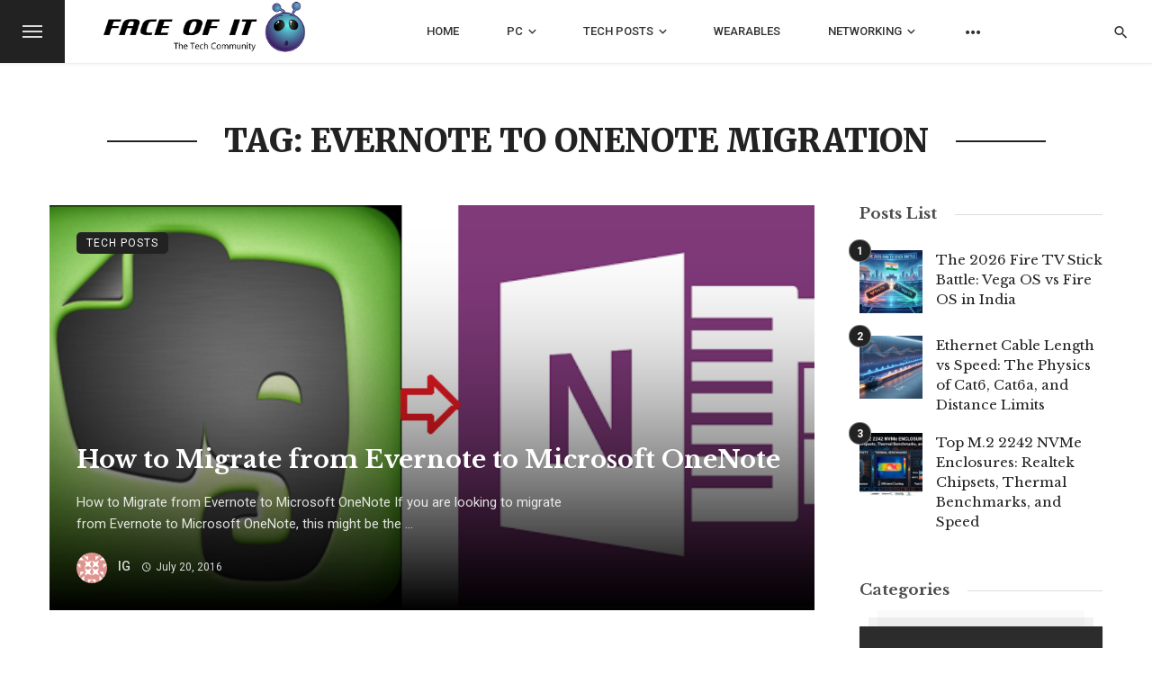

--- FILE ---
content_type: text/html; charset=UTF-8
request_url: https://www.faceofit.com/tag/evernote-to-onenote-migration/
body_size: 21500
content:
<!DOCTYPE html>
<html lang=en-US>
<head>
<meta charset=UTF-8 />
<meta name=viewport content="width=device-width, initial-scale=1"/>
<link rel=profile href="/gmpg.org/xfn/11"/>
<!-- Schema meta -->
<script type="application/javascript">var ajaxurl="https://www.faceofit.com/wp-admin/admin-ajax.php"</script><meta name=robots content='index, follow, max-image-preview:large, max-snippet:-1, max-video-preview:-1'/>
<!-- This site is optimized with the Yoast SEO plugin v26.7 - https://yoast.com/wordpress/plugins/seo/ -->
<title>Evernote to Onenote migration Archives - Faces of IT</title>
<link rel=canonical href="https://www.faceofit.com/tag/evernote-to-onenote-migration/"/>
<meta property=og:locale content=en_US />
<meta property=og:type content=article />
<meta property=og:title content="Evernote to Onenote migration Archives - Faces of IT"/>
<meta property=og:url content="https://www.faceofit.com/tag/evernote-to-onenote-migration/"/>
<meta property=og:site_name content="Faces of IT"/>
<meta property=og:image content="https://www.faceofit.com/wp-content/uploads/2016/02/cropped-cropped-icon-2.png"/>
<meta property=og:image:width content=1200 />
<meta property=og:image:height content=1062 />
<meta property=og:image:type content="image/png"/>
<meta name=twitter:card content=summary_large_image />
<meta name=twitter:site content="@FaceofIT1"/>
<script type="application/ld+json" class=yoast-schema-graph>{"@context":"https://schema.org","@graph":[{"@type":"CollectionPage","@id":"https://www.faceofit.com/tag/evernote-to-onenote-migration/","url":"https://www.faceofit.com/tag/evernote-to-onenote-migration/","name":"Evernote to Onenote migration Archives - Faces of IT","isPartOf":{"@id":"https://www.faceofit.com/#website"},"primaryImageOfPage":{"@id":"https://www.faceofit.com/tag/evernote-to-onenote-migration/#primaryimage"},"image":{"@id":"https://www.faceofit.com/tag/evernote-to-onenote-migration/#primaryimage"},"thumbnailUrl":"https://www.faceofit.com/wp-content/uploads/2016/07/Feat-1-3.png","breadcrumb":{"@id":"https://www.faceofit.com/tag/evernote-to-onenote-migration/#breadcrumb"},"inLanguage":"en-US"},{"@type":"ImageObject","inLanguage":"en-US","@id":"https://www.faceofit.com/tag/evernote-to-onenote-migration/#primaryimage","url":"https://www.faceofit.com/wp-content/uploads/2016/07/Feat-1-3.png","contentUrl":"https://www.faceofit.com/wp-content/uploads/2016/07/Feat-1-3.png","width":645,"height":301,"caption":"How to Migrate from Evernote to Microsoft Onenote"},{"@type":"BreadcrumbList","@id":"https://www.faceofit.com/tag/evernote-to-onenote-migration/#breadcrumb","itemListElement":[{"@type":"ListItem","position":1,"name":"Home","item":"https://www.faceofit.com/"},{"@type":"ListItem","position":2,"name":"Evernote to Onenote migration"}]},{"@type":"WebSite","@id":"https://www.faceofit.com/#website","url":"https://www.faceofit.com/","name":"Faces of IT","description":"The Tech Community","potentialAction":[{"@type":"SearchAction","target":{"@type":"EntryPoint","urlTemplate":"https://www.faceofit.com/?s={search_term_string}"},"query-input":{"@type":"PropertyValueSpecification","valueRequired":true,"valueName":"search_term_string"}}],"inLanguage":"en-US"}]}</script>
<!-- / Yoast SEO plugin. -->
<link rel=dns-prefetch href='//www.googletagmanager.com'/>
<link rel=dns-prefetch href='//fonts.googleapis.com'/>
<link rel=dns-prefetch href='//pagead2.googlesyndication.com'/>
<link rel=preconnect href='https://fonts.gstatic.com' crossorigin />
<style id=wp-img-auto-sizes-contain-inline-css type='text/css'>img:is([sizes=auto i],[sizes^="auto," i]){contain-intrinsic-size:3000px 1500px}</style>
<style id=wp-emoji-styles-inline-css type='text/css'>img.wp-smiley,img.emoji{display:inline!important;border:none!important;box-shadow:none!important;height:1em!important;width:1em!important;margin:0 .07em!important;vertical-align:-.1em!important;background:none!important;padding:0!important}</style>
<style id=wp-block-library-inline-css type='text/css'>:root{--wp-block-synced-color:#7a00df;--wp-block-synced-color--rgb:122 , 0 , 223;--wp-bound-block-color:var(--wp-block-synced-color);--wp-editor-canvas-background:#ddd;--wp-admin-theme-color:#007cba;--wp-admin-theme-color--rgb:0 , 124 , 186;--wp-admin-theme-color-darker-10:#006ba1;--wp-admin-theme-color-darker-10--rgb:0 , 107 , 160.5;--wp-admin-theme-color-darker-20:#005a87;--wp-admin-theme-color-darker-20--rgb:0 , 90 , 135;--wp-admin-border-width-focus:2px}@media (min-resolution:192dpi){:root{--wp-admin-border-width-focus:1.5px}}.wp-element-button{cursor:pointer}:root .has-very-light-gray-background-color{background-color:#eee}:root .has-very-dark-gray-background-color{background-color:#313131}:root .has-very-light-gray-color{color:#eee}:root .has-very-dark-gray-color{color:#313131}:root .has-vivid-green-cyan-to-vivid-cyan-blue-gradient-background{background:linear-gradient(135deg,#00d084,#0693e3)}:root .has-purple-crush-gradient-background{background:linear-gradient(135deg,#34e2e4,#4721fb 50%,#ab1dfe)}:root .has-hazy-dawn-gradient-background{background:linear-gradient(135deg,#faaca8,#dad0ec)}:root .has-subdued-olive-gradient-background{background:linear-gradient(135deg,#fafae1,#67a671)}:root .has-atomic-cream-gradient-background{background:linear-gradient(135deg,#fdd79a,#004a59)}:root .has-nightshade-gradient-background{background:linear-gradient(135deg,#330968,#31cdcf)}:root .has-midnight-gradient-background{background:linear-gradient(135deg,#020381,#2874fc)}:root{--wp--preset--font-size--normal:16px;--wp--preset--font-size--huge:42px}.has-regular-font-size{font-size:1em}.has-larger-font-size{font-size:2.625em}.has-normal-font-size{font-size:var(--wp--preset--font-size--normal)}.has-huge-font-size{font-size:var(--wp--preset--font-size--huge)}.has-text-align-center{text-align:center}.has-text-align-left{text-align:left}.has-text-align-right{text-align:right}.has-fit-text{white-space:nowrap!important}#end-resizable-editor-section{display:none}.aligncenter{clear:both}.items-justified-left{justify-content:flex-start}.items-justified-center{justify-content:center}.items-justified-right{justify-content:flex-end}.items-justified-space-between{justify-content:space-between}.screen-reader-text{border:0;clip-path:inset(50%);height:1px;margin:-1px;overflow:hidden;padding:0;position:absolute;width:1px;word-wrap:normal!important}.screen-reader-text:focus{background-color:#ddd;clip-path:none;color:#444;display:block;font-size:1em;height:auto;left:5px;line-height:normal;padding:15px 23px 14px;text-decoration:none;top:5px;width:auto;z-index:100000}html :where(.has-border-color){border-style:solid}html :where([style*=border-top-color]){border-top-style:solid}html :where([style*=border-right-color]){border-right-style:solid}html :where([style*=border-bottom-color]){border-bottom-style:solid}html :where([style*=border-left-color]){border-left-style:solid}html :where([style*=border-width]){border-style:solid}html :where([style*=border-top-width]){border-top-style:solid}html :where([style*=border-right-width]){border-right-style:solid}html :where([style*=border-bottom-width]){border-bottom-style:solid}html :where([style*=border-left-width]){border-left-style:solid}html :where(img[class*=wp-image-]){height:auto;max-width:100%}:where(figure){margin:0 0 1em}html :where(.is-position-sticky){--wp-admin--admin-bar--position-offset:var(--wp-admin--admin-bar--height,0)}@media screen and (max-width:600px){html :where(.is-position-sticky){--wp-admin--admin-bar--position-offset:0}}</style><style id=global-styles-inline-css type='text/css'>:root{--wp--preset--aspect-ratio--square:1;--wp--preset--aspect-ratio--4-3: 4/3;--wp--preset--aspect-ratio--3-4: 3/4;--wp--preset--aspect-ratio--3-2: 3/2;--wp--preset--aspect-ratio--2-3: 2/3;--wp--preset--aspect-ratio--16-9: 16/9;--wp--preset--aspect-ratio--9-16: 9/16;--wp--preset--color--black:#000;--wp--preset--color--cyan-bluish-gray:#abb8c3;--wp--preset--color--white:#fff;--wp--preset--color--pale-pink:#f78da7;--wp--preset--color--vivid-red:#cf2e2e;--wp--preset--color--luminous-vivid-orange:#ff6900;--wp--preset--color--luminous-vivid-amber:#fcb900;--wp--preset--color--light-green-cyan:#7bdcb5;--wp--preset--color--vivid-green-cyan:#00d084;--wp--preset--color--pale-cyan-blue:#8ed1fc;--wp--preset--color--vivid-cyan-blue:#0693e3;--wp--preset--color--vivid-purple:#9b51e0;--wp--preset--gradient--vivid-cyan-blue-to-vivid-purple:linear-gradient(135deg,#0693e3 0%,#9b51e0 100%);--wp--preset--gradient--light-green-cyan-to-vivid-green-cyan:linear-gradient(135deg,#7adcb4 0%,#00d082 100%);--wp--preset--gradient--luminous-vivid-amber-to-luminous-vivid-orange:linear-gradient(135deg,#fcb900 0%,#ff6900 100%);--wp--preset--gradient--luminous-vivid-orange-to-vivid-red:linear-gradient(135deg,#ff6900 0%,#cf2e2e 100%);--wp--preset--gradient--very-light-gray-to-cyan-bluish-gray:linear-gradient(135deg,#eee 0%,#a9b8c3 100%);--wp--preset--gradient--cool-to-warm-spectrum:linear-gradient(135deg,#4aeadc 0%,#9778d1 20%,#cf2aba 40%,#ee2c82 60%,#fb6962 80%,#fef84c 100%);--wp--preset--gradient--blush-light-purple:linear-gradient(135deg,#ffceec 0%,#9896f0 100%);--wp--preset--gradient--blush-bordeaux:linear-gradient(135deg,#fecda5 0%,#fe2d2d 50%,#6b003e 100%);--wp--preset--gradient--luminous-dusk:linear-gradient(135deg,#ffcb70 0%,#c751c0 50%,#4158d0 100%);--wp--preset--gradient--pale-ocean:linear-gradient(135deg,#fff5cb 0%,#b6e3d4 50%,#33a7b5 100%);--wp--preset--gradient--electric-grass:linear-gradient(135deg,#caf880 0%,#71ce7e 100%);--wp--preset--gradient--midnight:linear-gradient(135deg,#020381 0%,#2874fc 100%);--wp--preset--font-size--small:13px;--wp--preset--font-size--medium:20px;--wp--preset--font-size--large:36px;--wp--preset--font-size--x-large:42px;--wp--preset--spacing--20:.44rem;--wp--preset--spacing--30:.67rem;--wp--preset--spacing--40:1rem;--wp--preset--spacing--50:1.5rem;--wp--preset--spacing--60:2.25rem;--wp--preset--spacing--70:3.38rem;--wp--preset--spacing--80:5.06rem;--wp--preset--shadow--natural:6px 6px 9px rgba(0,0,0,.2);--wp--preset--shadow--deep:12px 12px 50px rgba(0,0,0,.4);--wp--preset--shadow--sharp:6px 6px 0 rgba(0,0,0,.2);--wp--preset--shadow--outlined:6px 6px 0 -3px #fff , 6px 6px #000;--wp--preset--shadow--crisp:6px 6px 0 #000}:where(.is-layout-flex){gap:.5em}:where(.is-layout-grid){gap:.5em}body .is-layout-flex{display:flex}.is-layout-flex{flex-wrap:wrap;align-items:center}.is-layout-flex > :is(*, div){margin:0}body .is-layout-grid{display:grid}.is-layout-grid > :is(*, div){margin:0}:where(.wp-block-columns.is-layout-flex){gap:2em}:where(.wp-block-columns.is-layout-grid){gap:2em}:where(.wp-block-post-template.is-layout-flex){gap:1.25em}:where(.wp-block-post-template.is-layout-grid){gap:1.25em}.has-black-color{color:var(--wp--preset--color--black)!important}.has-cyan-bluish-gray-color{color:var(--wp--preset--color--cyan-bluish-gray)!important}.has-white-color{color:var(--wp--preset--color--white)!important}.has-pale-pink-color{color:var(--wp--preset--color--pale-pink)!important}.has-vivid-red-color{color:var(--wp--preset--color--vivid-red)!important}.has-luminous-vivid-orange-color{color:var(--wp--preset--color--luminous-vivid-orange)!important}.has-luminous-vivid-amber-color{color:var(--wp--preset--color--luminous-vivid-amber)!important}.has-light-green-cyan-color{color:var(--wp--preset--color--light-green-cyan)!important}.has-vivid-green-cyan-color{color:var(--wp--preset--color--vivid-green-cyan)!important}.has-pale-cyan-blue-color{color:var(--wp--preset--color--pale-cyan-blue)!important}.has-vivid-cyan-blue-color{color:var(--wp--preset--color--vivid-cyan-blue)!important}.has-vivid-purple-color{color:var(--wp--preset--color--vivid-purple)!important}.has-black-background-color{background-color:var(--wp--preset--color--black)!important}.has-cyan-bluish-gray-background-color{background-color:var(--wp--preset--color--cyan-bluish-gray)!important}.has-white-background-color{background-color:var(--wp--preset--color--white)!important}.has-pale-pink-background-color{background-color:var(--wp--preset--color--pale-pink)!important}.has-vivid-red-background-color{background-color:var(--wp--preset--color--vivid-red)!important}.has-luminous-vivid-orange-background-color{background-color:var(--wp--preset--color--luminous-vivid-orange)!important}.has-luminous-vivid-amber-background-color{background-color:var(--wp--preset--color--luminous-vivid-amber)!important}.has-light-green-cyan-background-color{background-color:var(--wp--preset--color--light-green-cyan)!important}.has-vivid-green-cyan-background-color{background-color:var(--wp--preset--color--vivid-green-cyan)!important}.has-pale-cyan-blue-background-color{background-color:var(--wp--preset--color--pale-cyan-blue)!important}.has-vivid-cyan-blue-background-color{background-color:var(--wp--preset--color--vivid-cyan-blue)!important}.has-vivid-purple-background-color{background-color:var(--wp--preset--color--vivid-purple)!important}.has-black-border-color{border-color:var(--wp--preset--color--black)!important}.has-cyan-bluish-gray-border-color{border-color:var(--wp--preset--color--cyan-bluish-gray)!important}.has-white-border-color{border-color:var(--wp--preset--color--white)!important}.has-pale-pink-border-color{border-color:var(--wp--preset--color--pale-pink)!important}.has-vivid-red-border-color{border-color:var(--wp--preset--color--vivid-red)!important}.has-luminous-vivid-orange-border-color{border-color:var(--wp--preset--color--luminous-vivid-orange)!important}.has-luminous-vivid-amber-border-color{border-color:var(--wp--preset--color--luminous-vivid-amber)!important}.has-light-green-cyan-border-color{border-color:var(--wp--preset--color--light-green-cyan)!important}.has-vivid-green-cyan-border-color{border-color:var(--wp--preset--color--vivid-green-cyan)!important}.has-pale-cyan-blue-border-color{border-color:var(--wp--preset--color--pale-cyan-blue)!important}.has-vivid-cyan-blue-border-color{border-color:var(--wp--preset--color--vivid-cyan-blue)!important}.has-vivid-purple-border-color{border-color:var(--wp--preset--color--vivid-purple)!important}.has-vivid-cyan-blue-to-vivid-purple-gradient-background{background:var(--wp--preset--gradient--vivid-cyan-blue-to-vivid-purple)!important}.has-light-green-cyan-to-vivid-green-cyan-gradient-background{background:var(--wp--preset--gradient--light-green-cyan-to-vivid-green-cyan)!important}.has-luminous-vivid-amber-to-luminous-vivid-orange-gradient-background{background:var(--wp--preset--gradient--luminous-vivid-amber-to-luminous-vivid-orange)!important}.has-luminous-vivid-orange-to-vivid-red-gradient-background{background:var(--wp--preset--gradient--luminous-vivid-orange-to-vivid-red)!important}.has-very-light-gray-to-cyan-bluish-gray-gradient-background{background:var(--wp--preset--gradient--very-light-gray-to-cyan-bluish-gray)!important}.has-cool-to-warm-spectrum-gradient-background{background:var(--wp--preset--gradient--cool-to-warm-spectrum)!important}.has-blush-light-purple-gradient-background{background:var(--wp--preset--gradient--blush-light-purple)!important}.has-blush-bordeaux-gradient-background{background:var(--wp--preset--gradient--blush-bordeaux)!important}.has-luminous-dusk-gradient-background{background:var(--wp--preset--gradient--luminous-dusk)!important}.has-pale-ocean-gradient-background{background:var(--wp--preset--gradient--pale-ocean)!important}.has-electric-grass-gradient-background{background:var(--wp--preset--gradient--electric-grass)!important}.has-midnight-gradient-background{background:var(--wp--preset--gradient--midnight)!important}.has-small-font-size{font-size:var(--wp--preset--font-size--small)!important}.has-medium-font-size{font-size:var(--wp--preset--font-size--medium)!important}.has-large-font-size{font-size:var(--wp--preset--font-size--large)!important}.has-x-large-font-size{font-size:var(--wp--preset--font-size--x-large)!important}</style>
<style id=classic-theme-styles-inline-css type='text/css'>.wp-block-button__link{color:#fff;background-color:#32373c;border-radius:9999px;box-shadow:none;text-decoration:none;padding:calc(.667em + 2px) calc(1.333em + 2px);font-size:1.125em}.wp-block-file__button{background:#32373c;color:#fff;text-decoration:none}</style>
<link rel=stylesheet id=ez-toc-css href='https://www.faceofit.com/wp-content/plugins/easy-table-of-contents/assets/css/screen.min.css?ver=2.0.80' type='text/css' media=all />
<style id=ez-toc-inline-css type='text/css'>div#ez-toc-container .ez-toc-title{font-size:120%}div#ez-toc-container .ez-toc-title{font-weight:500}div#ez-toc-container ul li,div#ez-toc-container ul li a{font-size:95%}div#ez-toc-container ul li,div#ez-toc-container ul li a{font-weight:500}div#ez-toc-container nav ul ul li{font-size:90%}.ez-toc-box-title{font-weight:bold;margin-bottom:10px;text-align:center;text-transform:uppercase;letter-spacing:1px;color:#666;padding-bottom:5px;position:absolute;top:-4%;left:5%;background-color:inherit;transition:top .3s ease}.ez-toc-box-title.toc-closed{top:-25%}.ez-toc-container-direction{direction:ltr}.ez-toc-counter ul{counter-reset:item}.ez-toc-counter nav ul li a::before{content:counters(item,'.',decimal) '. ';display:inline-block;counter-increment:item;flex-grow:0;flex-shrink:0;margin-right:.2em;float:left}.ez-toc-widget-direction{direction:ltr}.ez-toc-widget-container ul{counter-reset:item}.ez-toc-widget-container nav ul li a::before{content:counters(item,'.',decimal) '. ';display:inline-block;counter-increment:item;flex-grow:0;flex-shrink:0;margin-right:.2em;float:left}</style>
<link rel=stylesheet id=ceris-vendors-css href='https://www.faceofit.com/wp-content/themes/ceris/css/vendors.css?ver=6.9' type='text/css' media=all />
<link rel=stylesheet id=ceris-style-css href='https://www.faceofit.com/wp-content/themes/ceris/css/style.css?ver=6.9' type='text/css' media=all />
<style id=ceris-style-inline-css type='text/css'>.header-1 .header-main,.header-2 .header-main,.header-3 .site-header,.header-4 .navigation-bar,.header-5 .navigation-bar,.header-6 .navigation-bar,.header-7 .header-main,.header-8 .header-main,.header-9 .site-header,.header-10 .navigation-bar,.header-11 .navigation-bar,.header-13 .navigation-bar,.header-14 .header-main,.header-14 .header-bg-main-color,.header-15 .header-main,.header-16 .navigation-bar,.header-17 .navigation-bar,.header-18 .navigation-bar,.header-12 .header-main{background:#fff}.atbs-ceris-block:not(:last-child) {margin-bottom:70px}@media (min-width:576px){.atbs-ceris-block-custom-margin .block-heading:not(.widget__title){margin-bottom:50px}}::selection{color:#fff;background:#222}::-webkit-selection{color:#fff;background:#222}.scroll-count-percent .progress__value{stroke:#222}.ceris-feature-i .sub-posts .block-heading__view-all a,.atbs-ceris-carousel.atbs-ceris-carousel-post-vertical .owl-prev,.atbs-ceris-carousel.atbs-ceris-carousel-post-vertical .owl-next,.post--overlay-back-face .button__readmore:hover i,.post--vertical-has-media .list-index,.navigation--main .sub-menu li:hover>a,.infinity-single-trigger:before,.ceris-icon-load-infinity-single:before,.atbs-article-reactions .atbs-reactions-content.active .atbs-reaction-count,.atbs-article-reactions .atbs-reactions-content:active .atbs-reaction-count,.post-slider-text-align-center .owl-carousel .owl-prev,.post-slider-text-align-center .owl-carousel .owl-next,.ceris-category-tiles .owl-carousel .owl-prev,.ceris-category-tiles .owl-carousel .owl-next,a.block-heading__secondary,.atbs-ceris-pagination a.btn-default,.atbs-ceris-pagination a.btn-default:active,.atbs-ceris-pagination a.btn-default:hover,.atbs-ceris-pagination a.btn-default:focus,.atbs-ceris-search-full .result-default,.atbs-ceris-search-full .result-default .search-module-heading,.search-module-heading,.atbs-ceris-post--grid-c-update .atbs-ceris-carousel.nav-circle .owl-prev,.single .entry-meta .entry-author__name,.pagination-circle .atbs-ceris-pagination__item.atbs-ceris-pagination__item-next:hover,.pagination-circle .atbs-ceris-pagination__item.atbs-ceris-pagination__item-prev:hover,.atbs-ceris-video-has-post-list .main-post .post-type-icon,.widget-subscribe .subscribe-form__fields button,.list-index,a,a:hover,a:focus,a:active,.color-primary,.site-title,.entry-tags ul>li>a:hover,.social-share-label,.ceris-single .single-header--top .entry-author__name,.atbs-ceris-widget-indexed-posts-b .posts-list>li .post__title:after,.posts-navigation .post:hover .posts-navigation__label,.posts-navigation .post:hover .post__title,.sticky-ceris-post .cerisStickyMark i,.typography-copy blockquote:before,.comment-content blockquote:before,.listing--list-large .post__readmore:hover .readmore__text,.post--horizontal-reverse-big.post--horizontal-reverse-big__style-3 .post__readmore .readmore__text:hover,.reviews-score-average,.star-item.star-full i:before,.wc-block-grid__product-rating .star-rating span:before,.wc-block-grid__product-rating .wc-block-grid__product-rating__stars span:before,.woocommerce-message::before,.woocommerce-info::before,.woocommerce-error::before,.woocommerce-downloads .woocommerce-info:before{color:#222}.ceris-grid-j .icon-has-animation .btn-play-left-not-center.post-type-icon:after,div.wpforms-container-full .wpforms-form button[type="submit"],div.wpforms-container-full .wpforms-form button[type="submit"]:hover{background-color:#222}.ceris-grid-j .btn-play-left-not-center .circle,.scroll-count-percent .btn-bookmark-icon .bookmark-status-saved path{fill:#222}.infinity-single-trigger:before,.ceris-grid-j .btn-play-left-not-center .g-path path{fill:#fff}@media (max-width:768px){.ceris-grid-j .icon-has-animation .btn-play-left-not-center.post-type-icon:after{background-color:#fff}.ceris-grid-j .btn-play-left-not-center .circle{fill:#fff}.ceris-grid-j .btn-play-left-not-center .g-path path{fill:#000}.ceris-module-video .post-list-no-thumb-3i .posts-no-thumb .post-type-icon:after{background-color:#222}.ceris-module-video .post-list-no-thumb-3i .list-item .posts-no-thumb:hover .post-type-icon:after{background-color:#fff}.ceris-module-video .post-list-no-thumb-3i .list-item:first-child .posts-no-thumb:hover .post-type-icon:after{background-color:#fff}.ceris-module-video .post-list-no-thumb-3i:hover .list-item:first-child .posts-no-thumb .post-type-icon:after{background-color:#222}.ceris-module-video .post-list-no-thumb-3i .list-item:first-child .posts-no-thumb:hover .post-type-icon:after{background-color:#fff}}@media (max-width:380px){.featured-slider-d .owl-carousel .owl-dot.active span{background-color:#222}}.g-path path{fill:#000}.circle{fill:#fff}@media (max-width:576px){.atbs-ceris-post--vertical-3i-row .post--vertical .post__cat{background-color:#222}}.atbs-article-reactions .atbs-reactions-content:hover{border-color:rgba(34,34,34,.3)}.post-no-thumb-height-default:hover{box-shadow:0 45px 25px -20px rgba(34,34,34,.27)}.ceris-feature-h .owl-item.active .post--overlay-height-275 .post__thumb--overlay.post__thumb:after{background-color:rgba(34,34,34,.8)}.post-list-no-thumb-3i .list-item:first-child:hover:before,.post-list-no-thumb-3i .list-item:hover:before{background-color:rgba(34,34,34,.4)}.ceris-grid-carousel-d .owl-stage .post--card-overlay-middle-has-hidden-content:hover .post__thumb--overlay.post__thumb:after,.ceris-grid-carousel-d .owl-stage .owl-item.active.center .post--card-overlay-middle-has-hidden-content:hover .post__thumb--overlay.post__thumb:after{-webkit-box-shadow:0 20px 27px 0 rgba(34,34,34,.2);box-shadow:0 20px 27px 0 rgba(34,34,34,.2)}@media (min-width:992px){.post--overlay-hover-effect .post__thumb--overlay.post__thumb:after{background-color:#222}}.atbs-ceris-block__aside-left .banner__button, .ceris-feature-k .atbs-ceris-carousel-nav-custom-holder .owl-prev:hover, .ceris-feature-k .atbs-ceris-carousel-nav-custom-holder .owl-next:hover, .ceris-feature-k .atbs-ceris-block__inner::before, .ceris-feature-i .atbs-ceris-carousel-nav-custom-holder .owl-prev:hover, .ceris-feature-i .atbs-ceris-carousel-nav-custom-holder .owl-next:hover, .ceris-feature-j .sub-posts .atbs-ceris-carousel-nav-custom-holder .owl-prev:hover, .ceris-feature-j .sub-posts .atbs-ceris-carousel-nav-custom-holder .owl-next:hover, .ceris-feature-h .owl-item.active + .owl-item.active .post--overlay-height-275 .post__cat-has-line:before, .atbs-ceris-carousel.atbs-ceris-carousel-post-vertical .owl-prev:hover, .atbs-ceris-carousel.atbs-ceris-carousel-post-vertical .owl-next:hover, .ceris-feature-f .button__readmore--round:hover i, .post--overlay-hover-effect .post__text-backface .post__readmore .button__readmore:hover,
             
             .post--overlay-hover-effect.post--overlay-bottom,
              .post--overlay-back-face,
              .pagination-circle .atbs-ceris-pagination__item:not(.atbs-ceris-pagination__dots):hover, .open-sub-col, .atbs-ceris-posts-feature-a-update .atbs-ceris-carousel.nav-circle .owl-prev:hover,
            .atbs-ceris-posts-feature-a-update .atbs-ceris-carousel.nav-circle .owl-next:hover, .owl-carousel.button--dots-center-nav .owl-prev:hover, .owl-carousel.button--dots-center-nav .owl-next:hover, .section-has-subscribe-no-border > .btn:focus, .section-has-subscribe-no-border > .btn:active, .section-has-subscribe-no-border > *:hover, .widget-slide .atbs-ceris-carousel .owl-dot.active span, .featured-slider-e .owl-carousel .owl-prev:hover, .featured-slider-e .owl-carousel .owl-next:hover, .post--horizontal-hasbackground.post:hover, .post-slider-text-align-center .owl-carousel .owl-prev:hover, .post-slider-text-align-center .owl-carousel .owl-next:hover, .atbs-ceris-pagination [class*='js-ajax-load-']:active, .atbs-ceris-pagination [class*='js-ajax-load-']:hover, .atbs-ceris-pagination [class*='js-ajax-load-']:focus, .atbs-ceris-widget-indexed-posts-a .posts-list>li .post__thumb:after, .post-list-no-thumb-3i:hover .list-item:first-child .post__cat:before, .header-17 .btn-subscribe-theme, .header-13 .btn-subscribe-theme, .header-16 .offcanvas-menu-toggle.navigation-bar-btn, .atbs-ceris-widget-posts-list.atbs-ceris-widget-posts-list-overlay-first ul:hover li.active .post--overlay .post__cat:before, .dots-circle .owl-dot.active span, .atbs-ceris-search-full .popular-tags .entry-tags ul > li > a, .atbs-ceris-search-full .form-control, .atbs-ceris-post--grid-g-update .post-grid-carousel .owl-dot.active span, .nav-row-circle .owl-prev:hover, .nav-row-circle .owl-next:hover, .post--grid--2i_row .post-no-thumb-title-line, .atbs-ceris-post--grid-d-update .post-no-thumb-title-line, .atbs-ceris-posts-feature .post-sub .list-item:hover .post__cat:before, .atbs-ceris-post--grid-c-update .post-main .owl-item.active + .owl-item.active .post__cat:before, .atbs-ceris-post--grid-c-update .atbs-ceris-carousel.nav-circle .owl-next, .atbs-ceris-post--grid-c-update .post-main .owl-item.active .post-no-thumb-title-line, .post-no-thumb-height-default:hover, .carousel-dots-count-number .owl-dot.active span, .header-16 .btn-subscribe-theme, .header-14 .btn-subscribe-theme, .header-11 .btn-subscribe-theme, .atbs-ceris-pagination [class*='js-ajax-load-'], .atbs-ceris-post--overlay-first-big .post--overlay:hover .background-img:after, .post-list-no-thumb-3i .list-item:hover, .post__cat-has-line:before, .category-tile__name, .cat-0.cat-theme-bg.cat-theme-bg, .primary-bg-color, .navigation--main > li > a:before, .atbs-ceris-pagination__item-current, .atbs-ceris-pagination__item-current:hover, 
            .atbs-ceris-pagination__item-current:focus, .atbs-ceris-pagination__item-current:active, .atbs-ceris-pagination--next-n-prev .atbs-ceris-pagination__links a:last-child .atbs-ceris-pagination__item,
            .subscribe-form__fields input[type='submit'], .has-overlap-bg:before, .post__cat--bg, a.post__cat--bg, .entry-cat--bg, a.entry-cat--bg, 
            .comments-count-box, .atbs-ceris-widget--box .widget__title, 
            .widget_calendar td a:before, .widget_calendar #today, .widget_calendar #today a, .entry-action-btn, .posts-navigation__label:before, 
            .comment-form .form-submit input[type='submit'], .atbs-ceris-carousel-dots-b .swiper-pagination-bullet-active,
             .site-header--side-logo .header-logo:not(.header-logo--mobile), .list-square-bullet > li > *:before, .list-square-bullet-exclude-first > li:not(:first-child) > *:before,
             .btn-primary, .btn-primary:active, .btn-primary:focus, .btn-primary:hover, 
             .btn-primary.active.focus, .btn-primary.active:focus, .btn-primary.active:hover, .btn-primary:active.focus, .btn-primary:active:focus, .btn-primary:active:hover, .header-10 .navigation--main > li > a:before, 
             .atbs-ceris-feature-slider .post__readmore, .atbs-ceris-grid-carousel .atbs-ceris-carousel .owl-dot:last-child.active span, .atbs-ceris-grid-carousel .atbs-ceris-carousel .owl-dot.active span,  
             .atbs-ceris-post-slide-has-list .atbs-ceris-post-slide-text-center .atbs-ceris-carousel .owl-dot.active span, 
             .pagination-circle .atbs-ceris-pagination__item:hover, .pagination-circle .atbs-ceris-pagination__item.atbs-ceris-pagination__item-current, .social-share-label:before, .social-share ul li a svg:hover, 
             .comment-form .form-submit input[type='submit'], input[type='button']:not(.btn), input[type='reset']:not(.btn), input[type='submit']:not(.btn), .form-submit input, 
             .comment-form .form-submit input[type='submit']:active, .comment-form .form-submit input[type='submit']:focus, .comment-form .form-submit input[type='submit']:hover,
             .reviews-rating .rating-form .rating-submit, .reviews-rating .rating-form .rating-submit:hover, .ceris-bookmark-page-notification,
             .rating-star, .score-item .score-percent, .ceris-grid-w .post-slide .owl-carousel, .widget-subscribe .widget-subscribe__inner,
             .ceris-grid-carousel-d .owl-stage .post--card-overlay-middle-has-hidden-content:hover .post__thumb--overlay.post__thumb:after, .ceris-grid-carousel-d .owl-stage .owl-item.active.center .post--card-overlay-middle-has-hidden-content:hover .post__thumb--overlay.post__thumb:after,
             .post--vertical-thumb-70-background .button__readmore--outline:hover i, .atbs-ceris-search-full--result .atbs-ceris-pagination .btn,
             .atbs-ceris-posts-feature-c-update.ceris-light-mode .owl-carousel .owl-prev:hover, .atbs-ceris-posts-feature-c-update.ceris-light-mode .owl-carousel .owl-next:hover,
             .editor-styles-wrapper .wc-block-grid__products .wc-block-grid__product .wc-block-grid__product-onsale, .wc-block-grid__product-onsale,
             .woocommerce .wc-block-grid__product .wp-block-button__link:hover, .woocommerce ul.products li.product .onsale, 
             .woocommerce .editor-styles-wrapper .wc-block-grid__products .wc-block-grid__product .wc-block-grid__product-onsale, .woocommerce .wc-block-grid__product-onsale,
             .woocommerce #respond input#submit, .woocommerce #respond input#submit:hover, .woocommerce a.button:hover, .woocommerce button.button:hover, .woocommerce input.button:hover,
             .woocommerce .wp-block-button__link, .woocommerce .wp-block-button:not(.wc-block-grid__product-add-to-cart) .wp-block-button__link,
             .woocommerce nav.woocommerce-pagination ul li a:focus, .woocommerce nav.woocommerce-pagination ul li a:hover, .woocommerce nav.woocommerce-pagination ul li span.current,
             .woocommerce div.product form.cart .button, .woocommerce div.product .woocommerce-tabs ul.tabs li.active, .woocommerce-Tabs-panel .comment-reply-title:before,
             .woocommerce button.button, .woocommerce a.button.wc-backward, .woocommerce a.button.alt, .woocommerce a.button.alt:hover,
             .woocommerce-message a.button, .woocommerce-downloads .woocommerce-Message a.button,
             .woocommerce button.button.alt, .woocommerce button.button.alt:hover, .woocommerce.widget_product_search .woocommerce-product-search button,
             .woocommerce .widget_price_filter .ui-slider .ui-slider-range, .woocommerce .widget_price_filter .ui-slider .ui-slider-handle, .header-current-reading-article .current-reading-article-label,
             #cookie-notice .cn-button, .atbs-ceris-widget-posts-list.atbs-ceris-widget-posts-list-overlay-first .posts-list:hover li.active  .post__cat:before,
             .ceris-mobile-share-socials ul li:hover a, .ceris-admin-delete-review
            {background-color:#222}.site-header--skin-4 .navigation--main>li>a:before{background-color:#222!important}@media (max-width:767px){.atbs-ceris-post--grid-c-update .atbs-ceris-carousel.nav-circle .owl-prev,.atbs-ceris-post--grid-c-update .atbs-ceris-carousel.nav-circle .owl-next{color:#222!important}}.post-score-hexagon .hexagon-svg g path{fill:#222}.ceris-feature-k .atbs-ceris-carousel-nav-custom-holder .owl-prev:hover,.ceris-feature-k .atbs-ceris-carousel-nav-custom-holder .owl-next:hover,.ceris-feature-i .atbs-ceris-carousel-nav-custom-holder .owl-prev:hover,.ceris-feature-i .atbs-ceris-carousel-nav-custom-holder .owl-next:hover,.ceris-feature-j .sub-posts .atbs-ceris-carousel-nav-custom-holder .owl-prev:hover,.ceris-feature-j .sub-posts .atbs-ceris-carousel-nav-custom-holder .owl-next:hover,.post--overlay-line-top-hover:hover::after,.ceris-feature-f .button__readmore--round:hover i,.post--overlay-hover-effect .post__text-backface .post__readmore .button__readmore:hover,.ceris-about-module .about__content,.atbs-ceris-posts-feature-a-update .atbs-ceris-carousel.nav-circle .owl-prev:hover,.atbs-ceris-posts-feature-a-update .atbs-ceris-carousel.nav-circle .owl-next:hover,.owl-carousel.button--dots-center-nav .owl-prev:hover,.owl-carousel.button--dots-center-nav .owl-next:hover,.atbs-article-reactions .atbs-reactions-content.active,.atbs-ceris-pagination [class*="js-ajax-load-"]:active,.atbs-ceris-pagination [class*="js-ajax-load-"]:hover,.atbs-ceris-pagination [class*="js-ajax-load-"]:focus,.atbs-ceris-search-full--result .atbs-ceris-pagination .btn,.atbs-ceris-pagination [class*="js-ajax-load-"],.comment-form .form-submit input[type="submit"],.form-submit input:hover,.comment-form .form-submit input[type="submit"]:active,.comment-form .form-submit input[type="submit"]:focus,.comment-form .form-submit input[type="submit"]:hover,.has-overlap-frame:before,.atbs-ceris-gallery-slider .fotorama__thumb-border,.bypostauthor>.comment-body .comment-author>img,.post--vertical-thumb-70-background .button__readmore--outline:hover i,.block-heading.block-heading--style-7,.atbs-ceris-posts-feature-c-update.ceris-light-mode .owl-carousel .owl-prev:hover,.atbs-ceris-posts-feature-c-update.ceris-light-mode .owl-carousel .owl-next:hover,.ceris-mobile-share-socials ul li:hover a,.wc-block-grid__product .wp-block-button__link:hover,.woocommerce #respond input#submit:hover,.woocommerce a.button:hover,.woocommerce button.button:hover,.woocommerce input.button:hover{border-color:#222}.atbs-ceris-pagination--next-n-prev .atbs-ceris-pagination__links a:last-child .atbs-ceris-pagination__item:after,.typography-copy blockquote,.comment-content blockquote{border-left-color:#222}.comments-count-box:before,.bk-preload-wrapper:after,.woocommerce-error,.woocommerce-message,.woocommerce-info{border-top-color:#222}.bk-preload-wrapper:after{border-bottom-color:#222}.navigation--offcanvas li>a:after{border-right-color:#222}.post--single-cover-gradient .single-header{background-image:-webkit-linear-gradient(bottom,#222 0%,rgba(252,60,45,.7) 50%,rgba(252,60,45,0) 100%);background-image:linear-gradient(to top,#222 0%,rgba(252,60,45,.7) 50%,rgba(252,60,45,0) 100%)}@media (max-width:576px){.atbs-ceris-posts-feature .post-sub .list-item:nth-child(2), .atbs-ceris-posts-feature .post-sub .list-item:not(:nth-child(2)) .post__cat-has-line:before {background-color:#222}}.ceris-feature-k .atbs-ceris-block__inner::before{box-shadow:-210px 0 1px #222 , -180px 0 1px #222 , -150px 0 1px #222 , -120px 0 1px #222 , -90px 0 1px #222 , -60px 0 1px #222 , -30px 0 1px #222 , 30px 0 1px #222 , 60px 0 1px #222 , -210px 30px 1px #222 , -180px 30px 1px #222 , -150px 30px 1px #222 , -120px 30px 1px #222 , -90px 30px 1px #222 , -60px 30px 1px #222 , -30px 30px 1px #222 , 0 30px 1px #222 , 30px 30px 1px #222 , 60px 30px 1px #222 , -210px 60px 1px #222 , -180px 60px 1px #222 , -150px 60px 1px #222 , -120px 60px 1px #222 , -90px 60px 1px #222 , -60px 60px 1px #222 , -30px 60px 1px #222 , 0 60px 1px #222 , 30px 60px 1px #222 , 60px 60px 1px #222 , -210px 90px 1px #222 , -180px 90px 1px #222 , -150px 90px 1px #222 , -120px 90px 1px #222 , -90px 90px 1px #222 , -60px 90px 1px #222 , -30px 90px 1px #222 , 0 90px 1px #222 , 30px 90px 1px #222 , 60px 90px 1px #222 , -210px 120px 1px #222 , -180px 120px 1px #222 , -150px 120px 1px #222 , -120px 120px 1px #222 , -90px 120px 1px #222 , -60px 120px 1px #222 , -30px 120px 1px #222 , 0 120px 1px #222 , 30px 120px 1px #222 , 60px 120px 1px #222 , -210px 150px 1px #222 , -180px 150px 1px #222 , -150px 150px 1px #222 , -120px 150px 1px #222 , -90px 150px 1px #222 , -60px 150px 1px #222 , -30px 150px 1px #222 , 0 150px 1px #222 , 30px 150px 1px #222 , 60px 150px 1px #222 , -210px 180px 1px #222 , -180px 180px 1px #222 , -150px 180px 1px #222 , -120px 180px 1px #222 , -90px 180px 1px #222 , -60px 180px 1px #222 , -30px 180px 1px #222 , 0 180px 1px #222 , 30px 180px 1px #222 , 60px 180px 1px #222 , -210px 210px 1px #222 , -180px 210px 1px #222 , -150px 210px 1px #222 , -120px 210px 1px #222 , -90px 210px 1px #222 , -60px 210px 1px #222 , -30px 210px 1px #222 , 0 210px 1px #222 , 30px 210px 1px #222 , 60px 210px 1px #222 , -210px 240px 1px #222 , -180px 240px 1px #222 , -150px 240px 1px #222 , -120px 240px 1px #222 , -90px 240px 1px #222 , -60px 240px 1px #222 , -30px 240px 1px #222 , 0 240px 1px #222 , 30px 240px 1px #222 , 60px 240px 1px #222 , -210px 270px 1px #222 , -180px 270px 1px #222 , -150px 270px 1px #222 , -120px 270px 1px #222 , -90px 270px 1px #222 , -60px 270px 1px #222 , -30px 270px 1px #222 , 0 270px 1px #222 , 30px 270px 1px #222 , 60px 270px 1px #222}atbs-ceris-video-box__playlist .is-playing .post__thumb:after{content:'Now playing'}</style>
<link rel=preload as=style href="https://fonts.googleapis.com/css?family=Roboto:100,300,400,500,700,900,100italic,300italic,400italic,500italic,700italic,900italic%7CLibre%20Baskerville:400,700,400italic%7CRubik:300,400,500,700,900,300italic,400italic,500italic,700italic,900italic%7CMerriweather:300,400,700,900,300italic,400italic,700italic,900italic%7CPoppins:300,400,500,600,700&#038;subset=latin-ext&#038;display=swap&#038;ver=1623911155"/><link rel=stylesheet href="https://fonts.googleapis.com/css?family=Roboto:100,300,400,500,700,900,100italic,300italic,400italic,500italic,700italic,900italic%7CLibre%20Baskerville:400,700,400italic%7CRubik:300,400,500,700,900,300italic,400italic,500italic,700italic,900italic%7CMerriweather:300,400,700,900,300italic,400italic,700italic,900italic%7CPoppins:300,400,500,600,700&#038;subset=latin-ext&#038;display=swap&#038;ver=1623911155" media=print onload="this.media='all'"><noscript><link rel=stylesheet href="https://fonts.googleapis.com/css?family=Roboto:100,300,400,500,700,900,100italic,300italic,400italic,500italic,700italic,900italic%7CLibre%20Baskerville:400,700,400italic%7CRubik:300,400,500,700,900,300italic,400italic,500italic,700italic,900italic%7CMerriweather:300,400,700,900,300italic,400italic,700italic,900italic%7CPoppins:300,400,500,600,700&#038;subset=latin-ext&#038;display=swap&#038;ver=1623911155"/></noscript><script type="text/javascript" src="https://www.faceofit.com/wp-includes/js/jquery/jquery.min.js?ver=3.7.1" id=jquery-core-js></script>
<script type="text/javascript" src="https://www.faceofit.com/wp-includes/js/jquery/jquery-migrate.min.js?ver=3.4.1" id=jquery-migrate-js></script>
<!-- Google tag (gtag.js) snippet added by Site Kit -->
<!-- Google Analytics snippet added by Site Kit -->
<script type="text/javascript" src="https://www.googletagmanager.com/gtag/js?id=G-9VY9Z4MDFK" id=google_gtagjs-js async></script>
<script type="text/javascript" id=google_gtagjs-js-after>window.dataLayer=window.dataLayer||[];function gtag(){dataLayer.push(arguments);}gtag("set","linker",{"domains":["www.faceofit.com"]});gtag("js",new Date());gtag("set","developer_id.dZTNiMT",true);gtag("config","G-9VY9Z4MDFK");</script>
<link rel="https://api.w.org/" href="https://www.faceofit.com/wp-json/"/><link rel=alternate title=JSON type="application/json" href="https://www.faceofit.com/wp-json/wp/v2/tags/509"/><link rel=EditURI type="application/rsd+xml" title=RSD href="https://www.faceofit.com/xmlrpc.php?rsd"/>
<meta name=framework content="Redux 4.1.22"/><meta name=generator content="Site Kit by Google 1.170.0"/><script>(function(i,s,o,g,r,a,m){i['GoogleAnalyticsObject']=r;i[r]=i[r]||function(){(i[r].q=i[r].q||[]).push(arguments)},i[r].l=1*new Date();a=s.createElement(o),m=s.getElementsByTagName(o)[0];a.async=1;a.src=g;m.parentNode.insertBefore(a,m)})(window,document,'script','https://www.google-analytics.com/analytics.js','ga');ga('create','UA-74069899-1','auto');ga('send','pageview');</script>
<!-- Global site tag (gtag.js) - Google Analytics -->
<script async src="https://www.googletagmanager.com/gtag/js?id=G-9VY9Z4MDFK"></script>
<script>window.dataLayer=window.dataLayer||[];function gtag(){dataLayer.push(arguments);}gtag('js',new Date());gtag('config','G-9VY9Z4MDFK');</script>
<script async src="//pagead2.googlesyndication.com/pagead/js/adsbygoogle.js"></script>
<script>(adsbygoogle=window.adsbygoogle||[]).push({google_ad_client:"ca-pub-6514584428869172",enable_page_level_ads:true});</script>
<head>
<title>The Tech Community</title>
<meta name=Description content="Technology Blog about Enterprise and Consumer Tech. How to articles and Product Reviews">
<meta name=Keywords content="Hardware Software Reviews and How To Tech Articles on Google Android Microsoft Windows 10 Apple ios Azure Office 2016">
</head>
<script src="//z-na.amazon-adsystem.com/widgets/onejs?MarketPlace=US&adInstanceId=54797e2d-f486-4239-9f90-e29ca7069f06"></script>
<!-- TradeDoubler site verification 3048424 --><style>.entry-meta{display:none!important}.home .entry-meta{display:none}.entry-footer{display:none!important}.home .entry-footer{display:none}</style>
<!-- Google AdSense meta tags added by Site Kit -->
<meta name=google-adsense-platform-account content=ca-host-pub-2644536267352236>
<meta name=google-adsense-platform-domain content=sitekit.withgoogle.com>
<!-- End Google AdSense meta tags added by Site Kit -->
<!-- Google AdSense snippet added by Site Kit -->
<script type="text/javascript" async=async src="https://pagead2.googlesyndication.com/pagead/js/adsbygoogle.js?client=ca-pub-6514584428869172&amp;host=ca-host-pub-2644536267352236" crossorigin=anonymous></script>
<!-- End Google AdSense snippet added by Site Kit -->
<link rel=icon href="https://www.faceofit.com/wp-content/uploads/2016/02/cropped-cropped-cropped-icon-2-32x32.png" sizes=32x32 />
<link rel=icon href="https://www.faceofit.com/wp-content/uploads/2016/02/cropped-cropped-cropped-icon-2-192x192.png" sizes=192x192 />
<link rel=apple-touch-icon href="https://www.faceofit.com/wp-content/uploads/2016/02/cropped-cropped-cropped-icon-2-180x180.png"/>
<meta name=msapplication-TileImage content="https://www.faceofit.com/wp-content/uploads/2016/02/cropped-cropped-cropped-icon-2-270x270.png"/>
<style id=ceris_option-dynamic-css title=dynamic-css class=redux-options-output>html{font-size:14px}body{font-family:Roboto,Arial,Helvetica,sans-serif}.comment-reply-title,.comments-title,.comment-reply-title,.category-tile__name,.block-heading,.block-heading__title,.post-categories__title,.post__title,.entry-title,h1,h2,h3,h4,h5,h6,.h1,.h2,.h3,.h4,.h5,.h6,.text-font-primary,.social-tile__title,.widget_recent_comments .recentcomments>a,.widget_recent_entries li>a,.modal-title.modal-title,.author-box .author-name a,.comment-author,.widget_calendar caption,.widget_categories li>a,.widget_meta ul,.widget_recent_comments .recentcomments>a,.widget_recent_entries li>a,.widget_pages li>a,.ceris-reviews-section .heading-title,.score-item .score-name,.score-item .score-number,.reviews-score-average,.btn-open-form-rating,.btn-open-form-rating label,.scroll-count-percent .percent-number,.scroll-count-percent .btn-bookmark-icon,.open-sub-col,.ceris-about-module .about__title,.post--overlay-hover-effect .post__text-backface .post__title,.atbs-ceris-mega-menu .post__title,.atbs-ceris-mega-menu .post__title a,.widget__title-text{font-family:"Libre Baskerville",Arial,Helvetica,sans-serif}.text-font-secondary,.block-heading__subtitle,.widget_nav_menu ul,.typography-copy blockquote,.comment-content blockquote{font-family:Roboto,Arial,Helvetica,sans-serif}.mobile-header-btn, .menu, .meta-text, a.meta-text, .meta-font, a.meta-font, .text-font-tertiary, .block-heading-tabs, .block-heading-tabs > li > a, input[type="button"]:not(.btn), input[type="reset"]:not(.btn), input[type="submit"]:not(.btn), .btn, label, .page-nav, .post-score, .post-score-hexagon .post-score-value, .post__cat, a.post__cat, .entry-cat, 
                            a.entry-cat, .read-more-link, .post__meta, .entry-meta, .entry-author__name, a.entry-author__name, .comments-count-box, .atbs-ceris-widget-indexed-posts-a .posts-list > li .post__thumb:after, .atbs-ceris-widget-indexed-posts-b .posts-list > li .post__title:after, .atbs-ceris-widget-indexed-posts-c .list-index, .social-tile__count, .widget_recent_comments .comment-author-link, .atbs-ceris-video-box__playlist .is-playing .post__thumb:after, .atbs-ceris-posts-listing-a .cat-title, 
                            .atbs-ceris-news-ticker__heading, .page-heading__title, .post-sharing__title, .post-sharing--simple .sharing-btn, .entry-action-btn, .entry-tags-title, .comments-title__text, .comments-title .add-comment, .comment-metadata, .comment-metadata a, .comment-reply-link, .countdown__digit, .modal-title, .comment-meta, .comment .reply, .wp-caption, .gallery-caption, .widget-title, 
                            .btn, .logged-in-as, .countdown__digit, .atbs-ceris-widget-indexed-posts-a .posts-list>li .post__thumb:after, .atbs-ceris-widget-indexed-posts-b .posts-list>li .post__title:after, .atbs-ceris-widget-indexed-posts-c .list-index, .atbs-ceris-horizontal-list .index, .atbs-ceris-pagination, .atbs-ceris-pagination--next-n-prev .atbs-ceris-pagination__label,
                            .post__readmore, .single-header .atbs-date-style, a.ceris-btn-view-review, .bookmark-see-more, .entry-author__name, .post-author-vertical span.entry-lable,
                            .post-author-vertical .entry-author__name, .post--overlay-hover-effect .post__text-front .entry-author span.entry-lable,
                            .post--overlay-hover-effect .post__text-front .entry-author .entry-author__name, blockquote cite, .block-editor .wp-block-archives-dropdown select,
                            .block-editor .wp-block-latest-posts__post-date, .block-editor .wp-block-latest-comments__comment-date,
                            .wp-block-image .aligncenter>figcaption, .wp-block-image .alignleft>figcaption, .wp-block-image .alignright>figcaption, .wp-block-image.is-resized>figcaption{font-family:Roboto,Arial,Helvetica,sans-serif}.navigation,.navigation-bar-btn,.navigation--main>li>a{font-family:Roboto,Arial,Helvetica,sans-serif;text-transform:uppercase;font-weight:500;font-size:13px}.navigation--main .sub-menu a{font-family:Roboto,Arial,Helvetica,sans-serif;text-transform:uppercase;font-weight:500}.navigation--offcanvas>li>a{font-family:Roboto,Arial,Helvetica,sans-serif;text-transform:uppercase;font-weight:500;font-size:15px}.navigation--offcanvas>li>.sub-menu>li>a,.navigation--offcanvas>li>.sub-menu>li>.sub-menu>li>a{font-family:Rubik,Arial,Helvetica,sans-serif;text-transform:uppercase;font-weight:400;font-size:14px}.ceris-footer .navigation--footer>li>a,.navigation--footer>li>a{font-family:Rubik,Arial,Helvetica,sans-serif;font-weight:500;font-size:14px}.block-heading .block-heading__title{font-family:Merriweather,Arial,Helvetica,sans-serif;text-transform:uppercase;font-weight:900;font-style:normal;font-size:36px}.single .single-entry-section .block-heading .block-heading__title,.single .comment-reply-title,.page .comment-reply-title,.single .same-category-posts .block-heading .block-heading__title,.single .related-posts .block-heading .block-heading__title,.single .comments-title,.page .comments-title{font-family:Poppins,Arial,Helvetica,sans-serif;text-transform:uppercase;font-weight:700;font-style:normal;font-size:22px}.block-heading .page-heading__subtitle{font-family:Roboto,Arial,Helvetica,sans-serif;font-weight:normal;font-style:normal}.header-main{padding-top:40px;padding-bottom:40px}.site-header .navigation-custom-bg-color,.site-header .navigation-bar .navigation-custom-bg-color{background-color:#fff}.ceris-dedicated-category-header .header-main{padding-top:40px;padding-bottom:40px}.ceris-dedicated-archive-header .header-main{padding-top:40px;padding-bottom:40px}.archive.category .block-heading .block-heading__title{font-family:Merriweather,Arial,Helvetica,sans-serif;font-weight:900;font-style:normal;font-size:36px}.archive.category .block-heading .block-heading__title{color:#222}.archive .block-heading .block-heading__title{font-family:Merriweather,Arial,Helvetica,sans-serif;font-weight:900;font-style:normal;font-size:36px}.archive .block-heading .block-heading__title{color:#222}.search.search-results .block-heading .block-heading__title,.search.search-no-results .block-heading .block-heading__title{font-family:Merriweather,Arial,Helvetica,sans-serif;font-weight:900;font-style:normal;font-size:36px}.search.search-results .block-heading .block-heading__title{color:#222}.page-template-blog .block-heading .block-heading__title{font-family:Merriweather,Arial,Helvetica,sans-serif;font-weight:900;font-style:normal;font-size:36px}.page-template-blog .block-heading .block-heading__title{color:#222}.page-template-default .block-heading .block-heading__title{font-family:Merriweather,Arial,Helvetica,sans-serif;font-weight:900;font-style:normal;font-size:36px}.page-template-default .block-heading .block-heading__title{color:#222}.page-template-authors-list .block-heading .block-heading__title{font-family:Merriweather,Arial,Helvetica,sans-serif;font-weight:900;font-style:normal;font-size:36px}.page-template-authors-list .block-heading .block-heading__title{color:#222}.page-template-bookmark .block-heading .block-heading__title,.page-template-dismiss .block-heading .block-heading__title{font-family:Merriweather,Arial,Helvetica,sans-serif;font-weight:900;font-style:normal;font-size:36px}.page-template-bookmark .block-heading .block-heading__title,.page-template-dismiss .block-heading .block-heading__title{color:#222}</style></head>
<body data-rsssl=1 class="archive tag tag-evernote-to-onenote-migration tag-509 wp-embed-responsive wp-theme-ceris"><noscript><meta HTTP-EQUIV="refresh" content="0;url='http://www.faceofit.com/tag/evernote-to-onenote-migration/?PageSpeed=noscript'" /><style><!--table,div,span,font,p{display:none} --></style><div style="display:block">Please click <a href="http://www.faceofit.com/tag/evernote-to-onenote-migration/?PageSpeed=noscript">here</a> if you are not redirected within a few seconds.</div></noscript>
<div class="site-wrapper ceris-dedicated-archive-header ceris-block-heading-loading header-16 ceris-mobile-header-sticky">
<header class=site-header>
<!-- Mobile header -->
<div id=atbs-ceris-mobile-header class="mobile-header visible-xs visible-sm ">
<div class="mobile-header__inner mobile-header__inner--flex">
<!-- mobile logo open -->
<div class="header-branding header-branding--mobile mobile-header__section text-left">
<div class="header-logo header-logo--mobile flexbox__item text-left atbs-ceris-logo">
<a href="https://www.faceofit.com">
<img class="ceris-img-logo active" src="https://www.faceofit.com/wp-content/uploads/2016/03/logo-faceofit.png" alt=mobileLogo width=220 />
<!-- logo dark mode -->
<img class=ceris-img-logo src="https://www.faceofit.com/wp-content/uploads/2016/03/logo-faceofit.png" alt=logo width=220 />
<!-- logo dark mode -->
</a>
</div>
</div>
<!-- logo close -->
<div class="mobile-header__section text-right">
<div class="flexbox flexbox-center-y">
<button type=submit class="mobile-header-btn js-search-popup">
<span class=hidden-xs></span><i class="mdicon mdicon-search mdicon--last hidden-xs"></i><i class="mdicon mdicon-search visible-xs-inline-block"></i>
</button>
<div class=menu-icon>
<a href="#atbs-ceris-offcanvas-mobile" class="offcanvas-menu-toggle mobile-header-btn js-atbs-ceris-offcanvas-toggle">
<span class="mdicon--last hidden-xs"></span>
<span class=visible-xs-inline-block></span>
</a>
</div>
</div>
</div>
</div>
</div><!-- Mobile header --> <!-- Navigation bar -->
<nav class="navigation-bar navigation-bar--fullwidth hidden-xs hidden-sm js-sticky-header-holder ">
<div class=navigation-bar__inner>
<div class=navigation-bar__section>
<div class=flexbox>
<div class=menu-icon>
<a href="#atbs-ceris-offcanvas-primary" class="offcanvas-menu-toggle navigation-bar-btn js-atbs-ceris-offcanvas-toggle">
<span></span>
</a>
</div>
<div class="site-logo header-logo atbs-ceris-logo">
<a href="https://www.faceofit.com">
<!-- logo open -->
<img class="ceris-img-logo active" src="https://www.faceofit.com/wp-content/uploads/2016/03/logo-faceofit.png" alt=logo />
<!-- logo dark mode -->
<img class=ceris-img-logo src="https://www.faceofit.com/wp-content/uploads/2016/03/logo-faceofit.png" alt=logo />
<!-- logo dark mode -->
<!-- logo close -->
</a>
</div>
</div>
</div>
<div class="navigation-wrapper navigation-bar__section js-priority-nav text-center">
<div id=main-menu class=menu-main-container><ul id=menu-main class="navigation navigation--main navigation--inline"><li id=menu-item-12417 class="menu-item menu-item-type-custom menu-item-object-custom menu-item-home menu-item-12417"><a href="https://www.faceofit.com/">Home</a></li>
<li id=menu-item-16561 class="menu-item menu-item-type-taxonomy menu-item-object-category menu-item-has-children menu-item-16561 menu-item-cat-668"><a href="https://www.faceofit.com/category/gaming/pc/">PC</a><div class=atbs-ceris-mega-menu><div class=atbs-ceris-mega-menu__inner><ul class="posts-list list-unstyled ceris-megamenu-normal-wrap"><li>
<article class="post post--vertical ceris-vertical-megamenu" data-dark-mode=true>
<div class="post__thumb atbs-thumb-object-fit">
<a href="https://www.faceofit.com/nvme-heatsink-analysis/" class=thumb-link><img width=400 height=200 src="https://www.faceofit.com/wp-content/uploads/2026/01/NVMe-Heatsink-Analysis-Do-You-Actually-Need-Aftermarket-Cooling-for-Gen-4-5-SSDs-400x200.png" class="attachment-ceris-xs-2_1 size-ceris-xs-2_1 wp-post-image" alt="NVMe Heatsink Analysis Do You Actually Need Aftermarket Cooling for Gen 4 &amp; 5 SSDs" decoding=async fetchpriority=high srcset="https://www.faceofit.com/wp-content/uploads/2026/01/NVMe-Heatsink-Analysis-Do-You-Actually-Need-Aftermarket-Cooling-for-Gen-4-5-SSDs-400x200.png 400w, https://www.faceofit.com/wp-content/uploads/2026/01/NVMe-Heatsink-Analysis-Do-You-Actually-Need-Aftermarket-Cooling-for-Gen-4-5-SSDs-600x300.png 600w, https://www.faceofit.com/wp-content/uploads/2026/01/NVMe-Heatsink-Analysis-Do-You-Actually-Need-Aftermarket-Cooling-for-Gen-4-5-SSDs-800x400.png 800w, https://www.faceofit.com/wp-content/uploads/2026/01/NVMe-Heatsink-Analysis-Do-You-Actually-Need-Aftermarket-Cooling-for-Gen-4-5-SSDs-1200x600.png 1200w, https://www.faceofit.com/wp-content/uploads/2026/01/NVMe-Heatsink-Analysis-Do-You-Actually-Need-Aftermarket-Cooling-for-Gen-4-5-SSDs-1600x800.png 1600w" sizes="(max-width: 400px) 100vw, 400px"/>
</a>
</div>
<div class=post__text>
<h3 class="post__title typescale-1"><a href="https://www.faceofit.com/nvme-heatsink-analysis/">NVMe Heatsink Analysis: Do You Actually Need Aftermarket Cooling for Gen 4 &amp; 5 SSDs?</a></h3>
</div>
</article>
</li><li>
<article class="post post--vertical ceris-vertical-megamenu" data-dark-mode=true>
<div class="post__thumb atbs-thumb-object-fit">
<a href="https://www.faceofit.com/lincstation-n2-vs-beelink-me-mini-aoostar-wtr/" class=thumb-link><img width=400 height=200 src="https://www.faceofit.com/wp-content/uploads/2026/01/Top-Mini-NAS-of-2026-LincStation-N2-vs.-Beelink-ME-Mini-Aoostar-WTR-400x200.png" class="attachment-ceris-xs-2_1 size-ceris-xs-2_1 wp-post-image" alt="Top Mini NAS of 2026 LincStation N2 vs. Beelink ME Mini &amp; Aoostar WTR" decoding=async srcset="https://www.faceofit.com/wp-content/uploads/2026/01/Top-Mini-NAS-of-2026-LincStation-N2-vs.-Beelink-ME-Mini-Aoostar-WTR-400x200.png 400w, https://www.faceofit.com/wp-content/uploads/2026/01/Top-Mini-NAS-of-2026-LincStation-N2-vs.-Beelink-ME-Mini-Aoostar-WTR-600x300.png 600w, https://www.faceofit.com/wp-content/uploads/2026/01/Top-Mini-NAS-of-2026-LincStation-N2-vs.-Beelink-ME-Mini-Aoostar-WTR-800x400.png 800w, https://www.faceofit.com/wp-content/uploads/2026/01/Top-Mini-NAS-of-2026-LincStation-N2-vs.-Beelink-ME-Mini-Aoostar-WTR-1200x600.png 1200w, https://www.faceofit.com/wp-content/uploads/2026/01/Top-Mini-NAS-of-2026-LincStation-N2-vs.-Beelink-ME-Mini-Aoostar-WTR-1600x800.png 1600w" sizes="(max-width: 400px) 100vw, 400px"/>
</a>
</div>
<div class=post__text>
<h3 class="post__title typescale-1"><a href="https://www.faceofit.com/lincstation-n2-vs-beelink-me-mini-aoostar-wtr/">Top Mini NAS of 2026: LincStation N2 vs. Beelink ME Mini &amp; Aoostar WTR</a></h3>
</div>
</article>
</li><li>
<article class="post post--vertical ceris-vertical-megamenu" data-dark-mode=true>
<div class="post__thumb atbs-thumb-object-fit">
<a href="https://www.faceofit.com/ddr5-24gb-1rx8-guide/" class=thumb-link><img width=400 height=200 src="https://www.faceofit.com/wp-content/uploads/2026/01/Gemini_Generated_Image_6fhwz16fhwz16fhw-400x200.png" class="attachment-ceris-xs-2_1 size-ceris-xs-2_1 wp-post-image" alt="DDR5 24GB 1Rx8 Guide: 6000 CL30 vs 6400 CL32 Performance &amp; Hynix M-Die Analysis" decoding=async srcset="https://www.faceofit.com/wp-content/uploads/2026/01/Gemini_Generated_Image_6fhwz16fhwz16fhw-400x200.png 400w, https://www.faceofit.com/wp-content/uploads/2026/01/Gemini_Generated_Image_6fhwz16fhwz16fhw-600x300.png 600w, https://www.faceofit.com/wp-content/uploads/2026/01/Gemini_Generated_Image_6fhwz16fhwz16fhw-800x400.png 800w, https://www.faceofit.com/wp-content/uploads/2026/01/Gemini_Generated_Image_6fhwz16fhwz16fhw-1200x600.png 1200w, https://www.faceofit.com/wp-content/uploads/2026/01/Gemini_Generated_Image_6fhwz16fhwz16fhw-1600x800.png 1600w" sizes="(max-width: 400px) 100vw, 400px"/>
</a>
</div>
<div class=post__text>
<h3 class="post__title typescale-1"><a href="https://www.faceofit.com/ddr5-24gb-1rx8-guide/">DDR5 24GB 1Rx8 Guide: 6000 CL30 vs 6400 CL32 Performance &amp; Hynix M-Die Analysis</a></h3>
</div>
</article>
</li><li>
<article class="post post--vertical ceris-vertical-megamenu" data-dark-mode=true>
<div class="post__thumb atbs-thumb-object-fit">
<a href="https://www.faceofit.com/ddr5-single-vs-dual-rank-2-vs-4-sticks/" class=thumb-link><img width=400 height=200 src="https://www.faceofit.com/wp-content/uploads/2026/01/Gemini_Generated_Image_qpzdugqpzdugqpzd-400x200.png" class="attachment-ceris-xs-2_1 size-ceris-xs-2_1 wp-post-image" alt="DDR5 Single vs. Dual Rank &amp; 2 vs. 4 Sticks: Performance Analysis &amp; 24Gb Non-Binary Guide" decoding=async srcset="https://www.faceofit.com/wp-content/uploads/2026/01/Gemini_Generated_Image_qpzdugqpzdugqpzd-400x200.png 400w, https://www.faceofit.com/wp-content/uploads/2026/01/Gemini_Generated_Image_qpzdugqpzdugqpzd-600x300.png 600w, https://www.faceofit.com/wp-content/uploads/2026/01/Gemini_Generated_Image_qpzdugqpzdugqpzd-800x400.png 800w, https://www.faceofit.com/wp-content/uploads/2026/01/Gemini_Generated_Image_qpzdugqpzdugqpzd-1200x600.png 1200w, https://www.faceofit.com/wp-content/uploads/2026/01/Gemini_Generated_Image_qpzdugqpzdugqpzd-1600x800.png 1600w" sizes="(max-width: 400px) 100vw, 400px"/>
</a>
</div>
<div class=post__text>
<h3 class="post__title typescale-1"><a href="https://www.faceofit.com/ddr5-single-vs-dual-rank-2-vs-4-sticks/">DDR5 Single vs. Dual Rank &amp; 2 vs. 4 Sticks: Performance Analysis &amp; 24Gb Non-Binary Guide</a></h3>
</div>
</article>
</li></ul><ul class="sub-categories list-unstyled"><li class=menu-item-cat-668><a class="post__cat post__cat--bg cat-theme-bg cat-668" href="https://www.faceofit.com/category/gaming/pc/" title=All>All</a></li><li class=menu-item-cat-679><a class="post__cat post__cat--bg cat-theme-bg cat-679" href="https://www.faceofit.com/category/gaming/pc/accessories/" title=Accessories>Accessories</a></li><li class=menu-item-cat-696><a class="post__cat post__cat--bg cat-theme-bg cat-696" href="https://www.faceofit.com/category/gaming/pc/accessories/wearables/" title=Wearables>Wearables</a></li><li class=menu-item-cat-705><a class="post__cat post__cat--bg cat-theme-bg cat-705" href="https://www.faceofit.com/category/gaming/pc/cpu/" title=CPU>CPU</a></li><li class=menu-item-cat-701><a class="post__cat post__cat--bg cat-theme-bg cat-701" href="https://www.faceofit.com/category/gaming/pc/graphics-cards/" title="Graphics Cards">Graphics Cards</a></li><li class=menu-item-cat-712><a class="post__cat post__cat--bg cat-theme-bg cat-712" href="https://www.faceofit.com/category/gaming/pc/keyboards/" title=Keyboards>Keyboards</a></li><li class=menu-item-cat-678><a class="post__cat post__cat--bg cat-theme-bg cat-678" href="https://www.faceofit.com/category/gaming/pc/laptops/" title=Laptops>Laptops</a></li><li class=menu-item-cat-703><a class="post__cat post__cat--bg cat-theme-bg cat-703" href="https://www.faceofit.com/category/gaming/pc/memory/" title=Memory>Memory</a></li><li class=menu-item-cat-706><a class="post__cat post__cat--bg cat-theme-bg cat-706" href="https://www.faceofit.com/category/gaming/pc/monitors/" title=Monitors>Monitors</a></li><li class=menu-item-cat-699><a class="post__cat post__cat--bg cat-theme-bg cat-699" href="https://www.faceofit.com/category/gaming/pc/motherboards/" title=Motherboards>Motherboards</a></li><li class=menu-item-cat-711><a class="post__cat post__cat--bg cat-theme-bg cat-711" href="https://www.faceofit.com/category/gaming/pc/mouse/" title=Mouse>Mouse</a></li><li class=menu-item-cat-702><a class="post__cat post__cat--bg cat-theme-bg cat-702" href="https://www.faceofit.com/category/gaming/pc/pc-cpu-cooling/" title="PC &amp; CPU Cooling">PC &amp; CPU Cooling</a></li><li class=menu-item-cat-709><a class="post__cat post__cat--bg cat-theme-bg cat-709" href="https://www.faceofit.com/category/gaming/pc/power-supply/" title="Power Supply">Power Supply</a></li><li class=menu-item-cat-704><a class="post__cat post__cat--bg cat-theme-bg cat-704" href="https://www.faceofit.com/category/gaming/pc/servers-pc/" title=Servers>Servers</a></li><li class=menu-item-cat-675><a class="post__cat post__cat--bg cat-theme-bg cat-675" href="https://www.faceofit.com/category/gaming/pc/storage-systems/" title="Storage Systems">Storage Systems</a></li></ul></div><!-- Close atbs-ceris-mega-menu__inner --><div class=sub-menu><div class=sub-menu-inner><ul class="list-unstyled clearfix">	<li id=menu-item-2398 class="menu-item menu-item-type-custom menu-item-object-custom menu-item-has-children menu-item-2398"><a href="https://www.faceofit.com/reviews/category/windows-pc">Windows PC</a><ul class="sub-menu clearfix list-unstyled">	<li id=menu-item-9126 class="menu-item menu-item-type-taxonomy menu-item-object-category menu-item-9126 menu-item-cat-705"><a href="https://www.faceofit.com/category/gaming/pc/cpu/">CPU</a></li>
<li id=menu-item-9127 class="menu-item menu-item-type-taxonomy menu-item-object-category menu-item-9127 menu-item-cat-701"><a href="https://www.faceofit.com/category/gaming/pc/graphics-cards/">Graphics Cards</a></li>
<li id=menu-item-9128 class="menu-item menu-item-type-taxonomy menu-item-object-category menu-item-9128 menu-item-cat-678"><a href="https://www.faceofit.com/category/gaming/pc/laptops/">Laptops</a></li>
<li id=menu-item-9129 class="menu-item menu-item-type-taxonomy menu-item-object-category menu-item-9129 menu-item-cat-699"><a href="https://www.faceofit.com/category/gaming/pc/motherboards/">Motherboards</a></li>
</ul><!-- end --></li>
<li id=menu-item-16560 class="menu-item menu-item-type-taxonomy menu-item-object-category menu-item-16560 menu-item-cat-702"><a href="https://www.faceofit.com/category/gaming/pc/pc-cpu-cooling/">PC &amp; CPU Cooling</a></li>
<li id=menu-item-16559 class="menu-item menu-item-type-taxonomy menu-item-object-category menu-item-16559 menu-item-cat-699"><a href="https://www.faceofit.com/category/gaming/pc/motherboards/">Motherboards</a></li>
</ul><!-- end 0 --></div><!-- Close atbssuga-menu__inner --></div><!-- Close atbssuga-menu --></li>
<li id=menu-item-16565 class="menu-item menu-item-type-taxonomy menu-item-object-category menu-item-has-children menu-item-16565 menu-item-cat-1"><a href="https://www.faceofit.com/category/technical-talk/">Tech Posts</a><div class=atbs-ceris-mega-menu><div class=atbs-ceris-mega-menu__inner><ul class="posts-list list-unstyled ceris-megamenu-normal-wrap"><li>
<article class="post post--vertical ceris-vertical-megamenu" data-dark-mode=true>
<div class="post__thumb atbs-thumb-object-fit">
<a href="https://www.faceofit.com/raspberry-pi-ai-hat-2-compatibility/" class=thumb-link><img width=400 height=200 src="https://www.faceofit.com/wp-content/uploads/2026/01/Raspberry-Pi-AI-HAT-2-Compatibility-40-TOPS-Hailo-10H-Performance-Memory-LLM-Benchmarks-400x200.png" class="attachment-ceris-xs-2_1 size-ceris-xs-2_1 wp-post-image" alt="Raspberry Pi AI HAT+ 2 Compatibility 40 TOPS Hailo-10H Performance, Memory &amp; LLM Benchmarks" decoding=async srcset="https://www.faceofit.com/wp-content/uploads/2026/01/Raspberry-Pi-AI-HAT-2-Compatibility-40-TOPS-Hailo-10H-Performance-Memory-LLM-Benchmarks-400x200.png 400w, https://www.faceofit.com/wp-content/uploads/2026/01/Raspberry-Pi-AI-HAT-2-Compatibility-40-TOPS-Hailo-10H-Performance-Memory-LLM-Benchmarks-600x300.png 600w, https://www.faceofit.com/wp-content/uploads/2026/01/Raspberry-Pi-AI-HAT-2-Compatibility-40-TOPS-Hailo-10H-Performance-Memory-LLM-Benchmarks-800x400.png 800w, https://www.faceofit.com/wp-content/uploads/2026/01/Raspberry-Pi-AI-HAT-2-Compatibility-40-TOPS-Hailo-10H-Performance-Memory-LLM-Benchmarks-1200x600.png 1200w, https://www.faceofit.com/wp-content/uploads/2026/01/Raspberry-Pi-AI-HAT-2-Compatibility-40-TOPS-Hailo-10H-Performance-Memory-LLM-Benchmarks-1600x800.png 1600w" sizes="(max-width: 400px) 100vw, 400px"/>
</a>
</div>
<div class=post__text>
<h3 class="post__title typescale-1"><a href="https://www.faceofit.com/raspberry-pi-ai-hat-2-compatibility/">Raspberry Pi AI HAT+ 2 Compatibility: 40 TOPS Hailo-10H Performance, Memory &amp; LLM Benchmarks</a></h3>
</div>
</article>
</li><li>
<article class="post post--vertical ceris-vertical-megamenu" data-dark-mode=true>
<div class="post__thumb atbs-thumb-object-fit">
<a href="https://www.faceofit.com/portable-ev-car-charging-in-india/" class=thumb-link><img width=400 height=200 src="https://www.faceofit.com/wp-content/uploads/2026/01/Portable-EV-Car-Charging-in-India-Earthing-Fixes-Power-Stations-400x200.png" class="attachment-ceris-xs-2_1 size-ceris-xs-2_1 wp-post-image" alt="Portable EV Car Charging in India Earthing Fixes &amp; Power Stations" decoding=async srcset="https://www.faceofit.com/wp-content/uploads/2026/01/Portable-EV-Car-Charging-in-India-Earthing-Fixes-Power-Stations-400x200.png 400w, https://www.faceofit.com/wp-content/uploads/2026/01/Portable-EV-Car-Charging-in-India-Earthing-Fixes-Power-Stations-600x300.png 600w, https://www.faceofit.com/wp-content/uploads/2026/01/Portable-EV-Car-Charging-in-India-Earthing-Fixes-Power-Stations-800x400.png 800w, https://www.faceofit.com/wp-content/uploads/2026/01/Portable-EV-Car-Charging-in-India-Earthing-Fixes-Power-Stations-1200x600.png 1200w, https://www.faceofit.com/wp-content/uploads/2026/01/Portable-EV-Car-Charging-in-India-Earthing-Fixes-Power-Stations-1600x800.png 1600w" sizes="(max-width: 400px) 100vw, 400px"/>
</a>
</div>
<div class=post__text>
<h3 class="post__title typescale-1"><a href="https://www.faceofit.com/portable-ev-car-charging-in-india/">Portable EV Car Charging in India: Earthing Fixes &amp; Power Stations</a></h3>
</div>
</article>
</li><li>
<article class="post post--vertical ceris-vertical-megamenu" data-dark-mode=true>
<div class="post__thumb atbs-thumb-object-fit">
<a href="https://www.faceofit.com/android-extended-ram-analysis/" class=thumb-link><img width=400 height=200 src="https://www.faceofit.com/wp-content/uploads/2026/01/Android-Extended-RAM-Analysis-Why-It-Slows-Performance-Degrades-Storage-Life-400x200.png" class="attachment-ceris-xs-2_1 size-ceris-xs-2_1 wp-post-image" alt="Android Extended RAM Analysis Why It Slows Performance &amp; Degrades Storage Life" decoding=async srcset="https://www.faceofit.com/wp-content/uploads/2026/01/Android-Extended-RAM-Analysis-Why-It-Slows-Performance-Degrades-Storage-Life-400x200.png 400w, https://www.faceofit.com/wp-content/uploads/2026/01/Android-Extended-RAM-Analysis-Why-It-Slows-Performance-Degrades-Storage-Life-600x300.png 600w, https://www.faceofit.com/wp-content/uploads/2026/01/Android-Extended-RAM-Analysis-Why-It-Slows-Performance-Degrades-Storage-Life-800x400.png 800w, https://www.faceofit.com/wp-content/uploads/2026/01/Android-Extended-RAM-Analysis-Why-It-Slows-Performance-Degrades-Storage-Life-1200x600.png 1200w, https://www.faceofit.com/wp-content/uploads/2026/01/Android-Extended-RAM-Analysis-Why-It-Slows-Performance-Degrades-Storage-Life-1600x800.png 1600w" sizes="(max-width: 400px) 100vw, 400px"/>
</a>
</div>
<div class=post__text>
<h3 class="post__title typescale-1"><a href="https://www.faceofit.com/android-extended-ram-analysis/">Android Extended RAM Analysis: Why It Slows Performance &amp; Degrades Storage Life</a></h3>
</div>
</article>
</li><li>
<article class="post post--vertical ceris-vertical-megamenu" data-dark-mode=true>
<div class="post__thumb atbs-thumb-object-fit">
<a href="https://www.faceofit.com/docsis-mid-split-vs-high-split-architecture/" class=thumb-link><img width=400 height=200 src="https://www.faceofit.com/wp-content/uploads/2026/01/DOCSIS-Mid-Split-vs.-High-Split-Architecture-2026-Upstream-Upgrade-Modem-Guide-400x200.png" class="attachment-ceris-xs-2_1 size-ceris-xs-2_1 wp-post-image" alt="DOCSIS Mid-Split vs. High-Split Architecture 2026 Upstream Upgrade &amp; Modem Guide" decoding=async srcset="https://www.faceofit.com/wp-content/uploads/2026/01/DOCSIS-Mid-Split-vs.-High-Split-Architecture-2026-Upstream-Upgrade-Modem-Guide-400x200.png 400w, https://www.faceofit.com/wp-content/uploads/2026/01/DOCSIS-Mid-Split-vs.-High-Split-Architecture-2026-Upstream-Upgrade-Modem-Guide-600x300.png 600w, https://www.faceofit.com/wp-content/uploads/2026/01/DOCSIS-Mid-Split-vs.-High-Split-Architecture-2026-Upstream-Upgrade-Modem-Guide-800x400.png 800w, https://www.faceofit.com/wp-content/uploads/2026/01/DOCSIS-Mid-Split-vs.-High-Split-Architecture-2026-Upstream-Upgrade-Modem-Guide-1200x600.png 1200w, https://www.faceofit.com/wp-content/uploads/2026/01/DOCSIS-Mid-Split-vs.-High-Split-Architecture-2026-Upstream-Upgrade-Modem-Guide-1600x800.png 1600w" sizes="(max-width: 400px) 100vw, 400px"/>
</a>
</div>
<div class=post__text>
<h3 class="post__title typescale-1"><a href="https://www.faceofit.com/docsis-mid-split-vs-high-split-architecture/">DOCSIS Mid-Split vs. High-Split Architecture: 2026 Upstream Upgrade &amp; Modem Guide</a></h3>
</div>
</article>
</li></ul><ul class="sub-categories list-unstyled"><li class=menu-item-cat-1><a class="post__cat post__cat--bg cat-theme-bg cat-1" href="https://www.faceofit.com/category/technical-talk/" title=All>All</a></li><li class=menu-item-cat-212><a class="post__cat post__cat--bg cat-theme-bg cat-212" href="https://www.faceofit.com/category/technical-talk/microsoft-azure-cloud-computing-platform/" title=Azure>Azure</a></li><li class=menu-item-cat-213><a class="post__cat post__cat--bg cat-theme-bg cat-213" href="https://www.faceofit.com/category/technical-talk/business-intelligence/" title="Business Intelligence">Business Intelligence</a></li><li class=menu-item-cat-151><a class="post__cat post__cat--bg cat-theme-bg cat-151" href="https://www.faceofit.com/category/technical-talk/consumer-technology/" title="Consumer Tech">Consumer Tech</a></li><li class=menu-item-cat-217><a class="post__cat post__cat--bg cat-theme-bg cat-217" href="https://www.faceofit.com/category/technical-talk/consumer-technology/google-android/" title=Android>Android</a></li><li class=menu-item-cat-216><a class="post__cat post__cat--bg cat-theme-bg cat-216" href="https://www.faceofit.com/category/technical-talk/consumer-technology/mac-osx-ios/" title=Apple>Apple</a></li><li class=menu-item-cat-708><a class="post__cat post__cat--bg cat-theme-bg cat-708" href="https://www.faceofit.com/category/technical-talk/consumer-technology/tablets/" title=Tablets>Tablets</a></li><li class=menu-item-cat-215><a class="post__cat post__cat--bg cat-theme-bg cat-215" href="https://www.faceofit.com/category/technical-talk/consumer-technology/microsoft-windows/" title=Windows>Windows</a></li><li class=menu-item-cat-150><a class="post__cat post__cat--bg cat-theme-bg cat-150" href="https://www.faceofit.com/category/technical-talk/enterprise-technology/" title="Enterprise Tech">Enterprise Tech</a></li><li class=menu-item-cat-697><a class="post__cat post__cat--bg cat-theme-bg cat-697" href="https://www.faceofit.com/category/technical-talk/enterprise-technology/servers/" title=Servers>Servers</a></li><li class=menu-item-cat-207><a class="post__cat post__cat--bg cat-theme-bg cat-207" href="https://www.faceofit.com/category/technical-talk/enterprise-technology/sql/" title=SQL>SQL</a></li><li class=menu-item-cat-214><a class="post__cat post__cat--bg cat-theme-bg cat-214" href="https://www.faceofit.com/category/technical-talk/office-365/" title="Office 365">Office 365</a></li></ul></div><!-- Close atbs-ceris-mega-menu__inner --><div class=sub-menu><div class=sub-menu-inner><ul class="list-unstyled clearfix">	<li id=menu-item-2397 class="menu-item menu-item-type-custom menu-item-object-custom menu-item-has-children menu-item-2397"><a href="https://www.faceofit.com/reviews/category/mobile-phones-smartphones">Mobiles</a><div class=atbs-ceris-mega-menu><div class=atbs-ceris-mega-menu__inner><ul class="sub-menu clearfix list-unstyled">	<li id=menu-item-2396 class="menu-item menu-item-type-custom menu-item-object-custom menu-item-2396"><a href="https://www.faceofit.com/reviews/category/tablet">Tablets</a></li>
<li id=menu-item-16564 class="menu-item menu-item-type-taxonomy menu-item-object-category menu-item-16564 menu-item-cat-215"><a href="https://www.faceofit.com/category/technical-talk/consumer-technology/microsoft-windows/">Windows</a></li>
<li id=menu-item-620 class="menu-item menu-item-type-custom menu-item-object-custom menu-item-620"><a href="https://www.faceofit.com/tag/google" title="Google and Android Talk">Google</a></li>
<li id=menu-item-627 class="menu-item menu-item-type-taxonomy menu-item-object-category menu-item-627 menu-item-cat-216"><a href="https://www.faceofit.com/category/technical-talk/consumer-technology/mac-osx-ios/">Apple</a></li>
</ul><!-- end --></li>
</ul><!-- end 0 --></div><!-- Close atbssuga-menu__inner --></div><!-- Close atbssuga-menu --></li>
<li id=menu-item-16558 class="menu-item menu-item-type-taxonomy menu-item-object-category menu-item-16558 menu-item-cat-696"><a href="https://www.faceofit.com/category/gaming/pc/accessories/wearables/">Wearables</a><div class=atbs-ceris-mega-menu><div class=atbs-ceris-mega-menu__inner><ul class="posts-list list-unstyled ceris-megamenu-normal-wrap"><li>
<article class="post post--vertical ceris-vertical-megamenu" data-dark-mode=true>
<div class="post__thumb atbs-thumb-object-fit">
<a href="https://www.faceofit.com/samsung-galaxy-watch-6-vs-classic/" class=thumb-link><img width=400 height=200 src="https://www.faceofit.com/wp-content/uploads/2023/08/Samsung-Watch-6-vs-Watch-6-classic-400x200.png" class="attachment-ceris-xs-2_1 size-ceris-xs-2_1 wp-post-image" alt="Comparing Samsung Galaxy Watch 6 vs Classic - Key Differences" decoding=async srcset="https://www.faceofit.com/wp-content/uploads/2023/08/Samsung-Watch-6-vs-Watch-6-classic-400x200.png 400w, https://www.faceofit.com/wp-content/uploads/2023/08/Samsung-Watch-6-vs-Watch-6-classic-600x300.png 600w, https://www.faceofit.com/wp-content/uploads/2023/08/Samsung-Watch-6-vs-Watch-6-classic-800x400.png 800w" sizes="(max-width: 400px) 100vw, 400px"/>
</a>
</div>
<div class=post__text>
<h3 class="post__title typescale-1"><a href="https://www.faceofit.com/samsung-galaxy-watch-6-vs-classic/">Comparing Samsung Galaxy Watch 6 vs Classic &#8211; Key Differences</a></h3>
</div>
</article>
</li><li>
<article class="post post--vertical ceris-vertical-megamenu" data-dark-mode=true>
<div class="post__thumb atbs-thumb-object-fit">
<a href="https://www.faceofit.com/galaxy-watch-6-vs-5-vs-4/" class=thumb-link><img width=400 height=200 src="https://www.faceofit.com/wp-content/uploads/2023/08/Comparing-Galaxy-Watch-6-vs-5-vs-4-Key-Differences-400x200.png" class="attachment-ceris-xs-2_1 size-ceris-xs-2_1 wp-post-image" alt="Comparing Galaxy Watch 6 vs 5 vs 4 - Key Differences" decoding=async srcset="https://www.faceofit.com/wp-content/uploads/2023/08/Comparing-Galaxy-Watch-6-vs-5-vs-4-Key-Differences-400x200.png 400w, https://www.faceofit.com/wp-content/uploads/2023/08/Comparing-Galaxy-Watch-6-vs-5-vs-4-Key-Differences-600x300.png 600w, https://www.faceofit.com/wp-content/uploads/2023/08/Comparing-Galaxy-Watch-6-vs-5-vs-4-Key-Differences-800x400.png 800w" sizes="(max-width: 400px) 100vw, 400px"/>
</a>
</div>
<div class=post__text>
<h3 class="post__title typescale-1"><a href="https://www.faceofit.com/galaxy-watch-6-vs-5-vs-4/">Comparing Galaxy Watch 6 vs 5 vs 4 &#8211; Key Differences</a></h3>
</div>
</article>
</li><li>
<article class="post post--vertical ceris-vertical-megamenu" data-dark-mode=true>
<div class="post__thumb atbs-thumb-object-fit">
<a href="https://www.faceofit.com/how-does-stress-monitor-work-in-a-smartwatch/" class=thumb-link><img width=400 height=200 src="https://www.faceofit.com/wp-content/uploads/2022/09/How-Does-Stress-Monitor-Work-in-A-Smartwatch_-1-400x200.jpg" class="attachment-ceris-xs-2_1 size-ceris-xs-2_1 wp-post-image" alt="How Does Stress Monitor Work in A Smartwatch?" decoding=async srcset="https://www.faceofit.com/wp-content/uploads/2022/09/How-Does-Stress-Monitor-Work-in-A-Smartwatch_-1-400x200.jpg 400w, https://www.faceofit.com/wp-content/uploads/2022/09/How-Does-Stress-Monitor-Work-in-A-Smartwatch_-1-600x300.jpg 600w, https://www.faceofit.com/wp-content/uploads/2022/09/How-Does-Stress-Monitor-Work-in-A-Smartwatch_-1-800x400.jpg 800w, https://www.faceofit.com/wp-content/uploads/2022/09/How-Does-Stress-Monitor-Work-in-A-Smartwatch_-1-1200x600.jpg 1200w" sizes="(max-width: 400px) 100vw, 400px"/>
</a>
</div>
<div class=post__text>
<h3 class="post__title typescale-1"><a href="https://www.faceofit.com/how-does-stress-monitor-work-in-a-smartwatch/">How Does Stress Monitor Work in A Smartwatch? Is It Reliable?</a></h3>
</div>
</article>
</li><li>
<article class="post post--vertical ceris-vertical-megamenu" data-dark-mode=true>
<div class="post__thumb atbs-thumb-object-fit">
<a href="https://www.faceofit.com/best-smartwatches-with-qualcomm-4100/" class=thumb-link><img width=400 height=200 src="https://www.faceofit.com/wp-content/uploads/2022/01/List-of-the-Best-Smartwatches-with-Qualcomm-Wear-4100-Plus-400x200.jpg" class="attachment-ceris-xs-2_1 size-ceris-xs-2_1 wp-post-image" alt="List of the Best Smartwatches with Qualcomm Wear 4100 Plus" decoding=async srcset="https://www.faceofit.com/wp-content/uploads/2022/01/List-of-the-Best-Smartwatches-with-Qualcomm-Wear-4100-Plus-400x200.jpg 400w, https://www.faceofit.com/wp-content/uploads/2022/01/List-of-the-Best-Smartwatches-with-Qualcomm-Wear-4100-Plus-600x300.jpg 600w, https://www.faceofit.com/wp-content/uploads/2022/01/List-of-the-Best-Smartwatches-with-Qualcomm-Wear-4100-Plus-800x400.jpg 800w, https://www.faceofit.com/wp-content/uploads/2022/01/List-of-the-Best-Smartwatches-with-Qualcomm-Wear-4100-Plus-1200x600.jpg 1200w" sizes="(max-width: 400px) 100vw, 400px"/>
</a>
</div>
<div class=post__text>
<h3 class="post__title typescale-1"><a href="https://www.faceofit.com/best-smartwatches-with-qualcomm-4100/">List of the Best Smartwatches with Qualcomm Wear 4100 Plus</a></h3>
</div>
</article>
</li></ul></div><!-- Close atbs-ceris-mega-menu__inner --></div><!-- Close Megamenu --></li>
<li id=menu-item-16557 class="menu-item menu-item-type-taxonomy menu-item-object-category menu-item-has-children menu-item-16557 menu-item-cat-671"><a href="https://www.faceofit.com/category/networking/">Networking</a><div class=atbs-ceris-mega-menu><div class=atbs-ceris-mega-menu__inner><ul class="posts-list list-unstyled ceris-megamenu-normal-wrap"><li>
<article class="post post--vertical ceris-vertical-megamenu" data-dark-mode=true>
<div class="post__thumb atbs-thumb-object-fit">
<a href="https://www.faceofit.com/ubiquiti-unifi-5g-max-alternatives/" class=thumb-link><img width=400 height=200 src="https://www.faceofit.com/wp-content/uploads/2025/12/Ubiquiti-UniFi-5G-Max-Review-2.5GbE-Failover-vs.-Cradlepoint-Peplink-400x200.png" class="attachment-ceris-xs-2_1 size-ceris-xs-2_1 wp-post-image" alt="Ubiquiti UniFi 5G Max Review 2.5GbE Failover vs. Cradlepoint &amp; Peplink" decoding=async srcset="https://www.faceofit.com/wp-content/uploads/2025/12/Ubiquiti-UniFi-5G-Max-Review-2.5GbE-Failover-vs.-Cradlepoint-Peplink-400x200.png 400w, https://www.faceofit.com/wp-content/uploads/2025/12/Ubiquiti-UniFi-5G-Max-Review-2.5GbE-Failover-vs.-Cradlepoint-Peplink-600x300.png 600w, https://www.faceofit.com/wp-content/uploads/2025/12/Ubiquiti-UniFi-5G-Max-Review-2.5GbE-Failover-vs.-Cradlepoint-Peplink-800x400.png 800w, https://www.faceofit.com/wp-content/uploads/2025/12/Ubiquiti-UniFi-5G-Max-Review-2.5GbE-Failover-vs.-Cradlepoint-Peplink-1200x600.png 1200w, https://www.faceofit.com/wp-content/uploads/2025/12/Ubiquiti-UniFi-5G-Max-Review-2.5GbE-Failover-vs.-Cradlepoint-Peplink-1600x800.png 1600w" sizes="(max-width: 400px) 100vw, 400px"/>
</a>
</div>
<div class=post__text>
<h3 class="post__title typescale-1"><a href="https://www.faceofit.com/ubiquiti-unifi-5g-max-alternatives/">Ubiquiti UniFi 5G Max Review: 2.5GbE Failover vs. Cradlepoint &amp; Peplink</a></h3>
</div>
</article>
</li><li>
<article class="post post--vertical ceris-vertical-megamenu" data-dark-mode=true>
<div class="post__thumb atbs-thumb-object-fit">
<a href="https://www.faceofit.com/wi-fi-7-backward-compatibility/" class=thumb-link><img width=400 height=200 src="https://www.faceofit.com/wp-content/uploads/2025/08/ChatGPT-Image-Aug-19-2025-06_16_06-PM-400x200.png" class="attachment-ceris-xs-2_1 size-ceris-xs-2_1 wp-post-image" alt="Wi-Fi 7 Backward Compatibility: Guide to Speed Security &amp; Legacy" decoding=async srcset="https://www.faceofit.com/wp-content/uploads/2025/08/ChatGPT-Image-Aug-19-2025-06_16_06-PM-400x200.png 400w, https://www.faceofit.com/wp-content/uploads/2025/08/ChatGPT-Image-Aug-19-2025-06_16_06-PM-600x300.png 600w, https://www.faceofit.com/wp-content/uploads/2025/08/ChatGPT-Image-Aug-19-2025-06_16_06-PM-800x400.png 800w, https://www.faceofit.com/wp-content/uploads/2025/08/ChatGPT-Image-Aug-19-2025-06_16_06-PM-1200x600.png 1200w" sizes="(max-width: 400px) 100vw, 400px"/>
</a>
</div>
<div class=post__text>
<h3 class="post__title typescale-1"><a href="https://www.faceofit.com/wi-fi-7-backward-compatibility/">Wi-Fi 7 Backward Compatibility: Guide to Speed Security &#038; Legacy</a></h3>
</div>
</article>
</li><li>
<article class="post post--vertical ceris-vertical-megamenu" data-dark-mode=true>
<div class="post__thumb atbs-thumb-object-fit">
<a href="https://www.faceofit.com/guide-to-enabling-wi-fi-6e-6ghz-on-linux/" class=thumb-link><img width=400 height=200 src="https://www.faceofit.com/wp-content/uploads/2025/08/WiFi-on-glass-door-1-400x200.jpg" class="attachment-ceris-xs-2_1 size-ceris-xs-2_1 wp-post-image" alt="The Ultimate Guide to Enabling Wi-Fi 6E (6GHz) on Linux for 2025" decoding=async srcset="https://www.faceofit.com/wp-content/uploads/2025/08/WiFi-on-glass-door-1-400x200.jpg 400w, https://www.faceofit.com/wp-content/uploads/2025/08/WiFi-on-glass-door-1-600x300.jpg 600w, https://www.faceofit.com/wp-content/uploads/2025/08/WiFi-on-glass-door-1-800x400.jpg 800w, https://www.faceofit.com/wp-content/uploads/2025/08/WiFi-on-glass-door-1-1200x600.jpg 1200w" sizes="(max-width: 400px) 100vw, 400px"/>
</a>
</div>
<div class=post__text>
<h3 class="post__title typescale-1"><a href="https://www.faceofit.com/guide-to-enabling-wi-fi-6e-6ghz-on-linux/">Guide to Enabling Wi-Fi 6E (6GHz) on Linux &#8211; Compatibility Check</a></h3>
</div>
</article>
</li><li>
<article class="post post--vertical ceris-vertical-megamenu" data-dark-mode=true>
<div class="post__thumb atbs-thumb-object-fit">
<a href="https://www.faceofit.com/wi-fi-7-travel-router-comparison/" class=thumb-link><img width=400 height=200 src="https://www.faceofit.com/wp-content/uploads/2025/08/WiFi-on-glass-door-400x200.jpg" class="attachment-ceris-xs-2_1 size-ceris-xs-2_1 wp-post-image" alt="Wi-Fi 7 Travel Router Review (2025): Slate 7 vs. TP-Link vs. ASUS" decoding=async srcset="https://www.faceofit.com/wp-content/uploads/2025/08/WiFi-on-glass-door-400x200.jpg 400w, https://www.faceofit.com/wp-content/uploads/2025/08/WiFi-on-glass-door-600x300.jpg 600w, https://www.faceofit.com/wp-content/uploads/2025/08/WiFi-on-glass-door-800x400.jpg 800w, https://www.faceofit.com/wp-content/uploads/2025/08/WiFi-on-glass-door-1200x600.jpg 1200w" sizes="(max-width: 400px) 100vw, 400px"/>
</a>
</div>
<div class=post__text>
<h3 class="post__title typescale-1"><a href="https://www.faceofit.com/wi-fi-7-travel-router-comparison/">Wi-Fi 7 Travel Router Comparison: Slate 7 vs. TP-Link vs. ASUS</a></h3>
</div>
</article>
</li></ul><ul class="sub-categories list-unstyled"><li class=menu-item-cat-671><a class="post__cat post__cat--bg cat-theme-bg cat-671" href="https://www.faceofit.com/category/networking/" title=All>All</a></li><li class=menu-item-cat-673><a class="post__cat post__cat--bg cat-theme-bg cat-673" href="https://www.faceofit.com/category/networking/mifi-routers/" title="MiFi Routers">MiFi Routers</a></li><li class=menu-item-cat-698><a class="post__cat post__cat--bg cat-theme-bg cat-698" href="https://www.faceofit.com/category/networking/modems/" title=Modems>Modems</a></li><li class=menu-item-cat-672><a class="post__cat post__cat--bg cat-theme-bg cat-672" href="https://www.faceofit.com/category/networking/wireless-routers/" title="Wireless Routers">Wireless Routers</a></li></ul></div><!-- Close atbs-ceris-mega-menu__inner --><div class=sub-menu><div class=sub-menu-inner><ul class="list-unstyled clearfix">	<li id=menu-item-16562 class="menu-item menu-item-type-taxonomy menu-item-object-category menu-item-16562 menu-item-cat-673"><a href="https://www.faceofit.com/category/networking/mifi-routers/">MiFi Routers</a></li>
<li id=menu-item-16563 class="menu-item menu-item-type-taxonomy menu-item-object-category menu-item-16563 menu-item-cat-698"><a href="https://www.faceofit.com/category/networking/modems/">Modems</a></li>
</ul><!-- end 0 --></div><!-- Close atbssuga-menu__inner --></div><!-- Close atbssuga-menu --></li>
<li id=menu-item-16567 class="menu-item menu-item-type-taxonomy menu-item-object-category menu-item-16567 menu-item-cat-675"><a href="https://www.faceofit.com/category/gaming/pc/storage-systems/">Storage Systems</a><div class=atbs-ceris-mega-menu><div class=atbs-ceris-mega-menu__inner><ul class="posts-list list-unstyled ceris-megamenu-normal-wrap"><li>
<article class="post post--vertical ceris-vertical-megamenu" data-dark-mode=true>
<div class="post__thumb atbs-thumb-object-fit">
<a href="https://www.faceofit.com/lincstation-n2-vs-beelink-me-mini-aoostar-wtr/" class=thumb-link><img width=400 height=200 src="https://www.faceofit.com/wp-content/uploads/2026/01/Top-Mini-NAS-of-2026-LincStation-N2-vs.-Beelink-ME-Mini-Aoostar-WTR-400x200.png" class="attachment-ceris-xs-2_1 size-ceris-xs-2_1 wp-post-image" alt="Top Mini NAS of 2026 LincStation N2 vs. Beelink ME Mini &amp; Aoostar WTR" decoding=async srcset="https://www.faceofit.com/wp-content/uploads/2026/01/Top-Mini-NAS-of-2026-LincStation-N2-vs.-Beelink-ME-Mini-Aoostar-WTR-400x200.png 400w, https://www.faceofit.com/wp-content/uploads/2026/01/Top-Mini-NAS-of-2026-LincStation-N2-vs.-Beelink-ME-Mini-Aoostar-WTR-600x300.png 600w, https://www.faceofit.com/wp-content/uploads/2026/01/Top-Mini-NAS-of-2026-LincStation-N2-vs.-Beelink-ME-Mini-Aoostar-WTR-800x400.png 800w, https://www.faceofit.com/wp-content/uploads/2026/01/Top-Mini-NAS-of-2026-LincStation-N2-vs.-Beelink-ME-Mini-Aoostar-WTR-1200x600.png 1200w, https://www.faceofit.com/wp-content/uploads/2026/01/Top-Mini-NAS-of-2026-LincStation-N2-vs.-Beelink-ME-Mini-Aoostar-WTR-1600x800.png 1600w" sizes="(max-width: 400px) 100vw, 400px"/>
</a>
</div>
<div class=post__text>
<h3 class="post__title typescale-1"><a href="https://www.faceofit.com/lincstation-n2-vs-beelink-me-mini-aoostar-wtr/">Top Mini NAS of 2026: LincStation N2 vs. Beelink ME Mini &amp; Aoostar WTR</a></h3>
</div>
</article>
</li><li>
<article class="post post--vertical ceris-vertical-megamenu" data-dark-mode=true>
<div class="post__thumb atbs-thumb-object-fit">
<a href="https://www.faceofit.com/top-m-2-2242-nvme-enclosures/" class=thumb-link><img width=400 height=200 src="https://www.faceofit.com/wp-content/uploads/2025/12/Top-M.2-2242-NVMe-Enclosures-Realtek-Chipsets-Thermal-Benchmarks-and-Speed-400x200.png" class="attachment-ceris-xs-2_1 size-ceris-xs-2_1 wp-post-image" alt="Top M.2 2242 NVMe Enclosures Realtek Chipsets, Thermal Benchmarks, and Speed" decoding=async srcset="https://www.faceofit.com/wp-content/uploads/2025/12/Top-M.2-2242-NVMe-Enclosures-Realtek-Chipsets-Thermal-Benchmarks-and-Speed-400x200.png 400w, https://www.faceofit.com/wp-content/uploads/2025/12/Top-M.2-2242-NVMe-Enclosures-Realtek-Chipsets-Thermal-Benchmarks-and-Speed-600x300.png 600w, https://www.faceofit.com/wp-content/uploads/2025/12/Top-M.2-2242-NVMe-Enclosures-Realtek-Chipsets-Thermal-Benchmarks-and-Speed-800x400.png 800w, https://www.faceofit.com/wp-content/uploads/2025/12/Top-M.2-2242-NVMe-Enclosures-Realtek-Chipsets-Thermal-Benchmarks-and-Speed-1200x600.png 1200w, https://www.faceofit.com/wp-content/uploads/2025/12/Top-M.2-2242-NVMe-Enclosures-Realtek-Chipsets-Thermal-Benchmarks-and-Speed-1600x800.png 1600w" sizes="(max-width: 400px) 100vw, 400px"/>
</a>
</div>
<div class=post__text>
<h3 class="post__title typescale-1"><a href="https://www.faceofit.com/top-m-2-2242-nvme-enclosures/">Top M.2 2242 NVMe Enclosures: Realtek Chipsets, Thermal Benchmarks, and Speed</a></h3>
</div>
</article>
</li><li>
<article class="post post--vertical ceris-vertical-megamenu" data-dark-mode=true>
<div class="post__thumb atbs-thumb-object-fit">
<a href="https://www.faceofit.com/samsung-9100-pro-alternatives/" class=thumb-link><img width=400 height=200 src="https://www.faceofit.com/wp-content/uploads/2025/12/Samsung-9100-PRO-Alternatives-WD-SN8100-vs.-Crucial-T710-Gen5-400x200.png" class="attachment-ceris-xs-2_1 size-ceris-xs-2_1 wp-post-image" alt="Samsung 9100 PRO Alternatives WD SN8100 vs. Crucial T710 Gen5" decoding=async srcset="https://www.faceofit.com/wp-content/uploads/2025/12/Samsung-9100-PRO-Alternatives-WD-SN8100-vs.-Crucial-T710-Gen5-400x200.png 400w, https://www.faceofit.com/wp-content/uploads/2025/12/Samsung-9100-PRO-Alternatives-WD-SN8100-vs.-Crucial-T710-Gen5-600x300.png 600w, https://www.faceofit.com/wp-content/uploads/2025/12/Samsung-9100-PRO-Alternatives-WD-SN8100-vs.-Crucial-T710-Gen5-800x400.png 800w, https://www.faceofit.com/wp-content/uploads/2025/12/Samsung-9100-PRO-Alternatives-WD-SN8100-vs.-Crucial-T710-Gen5-1200x600.png 1200w, https://www.faceofit.com/wp-content/uploads/2025/12/Samsung-9100-PRO-Alternatives-WD-SN8100-vs.-Crucial-T710-Gen5-1600x800.png 1600w" sizes="(max-width: 400px) 100vw, 400px"/>
</a>
</div>
<div class=post__text>
<h3 class="post__title typescale-1"><a href="https://www.faceofit.com/samsung-9100-pro-alternatives/">Samsung 9100 PRO Alternatives: WD SN8100 vs. Crucial T710 Gen5</a></h3>
</div>
</article>
</li><li>
<article class="post post--vertical ceris-vertical-megamenu" data-dark-mode=true>
<div class="post__thumb atbs-thumb-object-fit">
<a href="https://www.faceofit.com/best-portable-ssd-2026/" class=thumb-link><img width=400 height=200 src="https://www.faceofit.com/wp-content/uploads/2025/11/Best-Portable-SSD-2025-PD20-vs-SE880-X10-Pro-T7-Shield-400x200.jpg" class="attachment-ceris-xs-2_1 size-ceris-xs-2_1 wp-post-image" alt="" decoding=async srcset="https://www.faceofit.com/wp-content/uploads/2025/11/Best-Portable-SSD-2025-PD20-vs-SE880-X10-Pro-T7-Shield-400x200.jpg 400w, https://www.faceofit.com/wp-content/uploads/2025/11/Best-Portable-SSD-2025-PD20-vs-SE880-X10-Pro-T7-Shield-600x300.jpg 600w, https://www.faceofit.com/wp-content/uploads/2025/11/Best-Portable-SSD-2025-PD20-vs-SE880-X10-Pro-T7-Shield-800x400.jpg 800w, https://www.faceofit.com/wp-content/uploads/2025/11/Best-Portable-SSD-2025-PD20-vs-SE880-X10-Pro-T7-Shield-1200x600.jpg 1200w, https://www.faceofit.com/wp-content/uploads/2025/11/Best-Portable-SSD-2025-PD20-vs-SE880-X10-Pro-T7-Shield-1600x800.jpg 1600w" sizes="(max-width: 400px) 100vw, 400px"/>
</a>
</div>
<div class=post__text>
<h3 class="post__title typescale-1"><a href="https://www.faceofit.com/best-portable-ssd-2026/">Best Portable SSD 2025: PD20 vs SE880, X10 Pro, &amp; T7 Shield</a></h3>
</div>
</article>
</li></ul></div><!-- Close atbs-ceris-mega-menu__inner --></div><!-- Close Megamenu --></li>
<li id=menu-item-3829 class="menu-item menu-item-type-taxonomy menu-item-object-category menu-item-has-children menu-item-3829 menu-item-cat-671"><a href="https://www.faceofit.com/category/networking/">Networking</a><div class=atbs-ceris-mega-menu><div class=atbs-ceris-mega-menu__inner><ul class="posts-list list-unstyled ceris-megamenu-normal-wrap"><li>
<article class="post post--vertical ceris-vertical-megamenu" data-dark-mode=true>
<div class="post__thumb atbs-thumb-object-fit">
<a href="https://www.faceofit.com/ubiquiti-unifi-5g-max-alternatives/" class=thumb-link><img width=400 height=200 src="https://www.faceofit.com/wp-content/uploads/2025/12/Ubiquiti-UniFi-5G-Max-Review-2.5GbE-Failover-vs.-Cradlepoint-Peplink-400x200.png" class="attachment-ceris-xs-2_1 size-ceris-xs-2_1 wp-post-image" alt="Ubiquiti UniFi 5G Max Review 2.5GbE Failover vs. Cradlepoint &amp; Peplink" decoding=async srcset="https://www.faceofit.com/wp-content/uploads/2025/12/Ubiquiti-UniFi-5G-Max-Review-2.5GbE-Failover-vs.-Cradlepoint-Peplink-400x200.png 400w, https://www.faceofit.com/wp-content/uploads/2025/12/Ubiquiti-UniFi-5G-Max-Review-2.5GbE-Failover-vs.-Cradlepoint-Peplink-600x300.png 600w, https://www.faceofit.com/wp-content/uploads/2025/12/Ubiquiti-UniFi-5G-Max-Review-2.5GbE-Failover-vs.-Cradlepoint-Peplink-800x400.png 800w, https://www.faceofit.com/wp-content/uploads/2025/12/Ubiquiti-UniFi-5G-Max-Review-2.5GbE-Failover-vs.-Cradlepoint-Peplink-1200x600.png 1200w, https://www.faceofit.com/wp-content/uploads/2025/12/Ubiquiti-UniFi-5G-Max-Review-2.5GbE-Failover-vs.-Cradlepoint-Peplink-1600x800.png 1600w" sizes="(max-width: 400px) 100vw, 400px"/>
</a>
</div>
<div class=post__text>
<h3 class="post__title typescale-1"><a href="https://www.faceofit.com/ubiquiti-unifi-5g-max-alternatives/">Ubiquiti UniFi 5G Max Review: 2.5GbE Failover vs. Cradlepoint &amp; Peplink</a></h3>
</div>
</article>
</li><li>
<article class="post post--vertical ceris-vertical-megamenu" data-dark-mode=true>
<div class="post__thumb atbs-thumb-object-fit">
<a href="https://www.faceofit.com/wi-fi-7-backward-compatibility/" class=thumb-link><img width=400 height=200 src="https://www.faceofit.com/wp-content/uploads/2025/08/ChatGPT-Image-Aug-19-2025-06_16_06-PM-400x200.png" class="attachment-ceris-xs-2_1 size-ceris-xs-2_1 wp-post-image" alt="Wi-Fi 7 Backward Compatibility: Guide to Speed Security &amp; Legacy" decoding=async srcset="https://www.faceofit.com/wp-content/uploads/2025/08/ChatGPT-Image-Aug-19-2025-06_16_06-PM-400x200.png 400w, https://www.faceofit.com/wp-content/uploads/2025/08/ChatGPT-Image-Aug-19-2025-06_16_06-PM-600x300.png 600w, https://www.faceofit.com/wp-content/uploads/2025/08/ChatGPT-Image-Aug-19-2025-06_16_06-PM-800x400.png 800w, https://www.faceofit.com/wp-content/uploads/2025/08/ChatGPT-Image-Aug-19-2025-06_16_06-PM-1200x600.png 1200w" sizes="(max-width: 400px) 100vw, 400px"/>
</a>
</div>
<div class=post__text>
<h3 class="post__title typescale-1"><a href="https://www.faceofit.com/wi-fi-7-backward-compatibility/">Wi-Fi 7 Backward Compatibility: Guide to Speed Security &#038; Legacy</a></h3>
</div>
</article>
</li><li>
<article class="post post--vertical ceris-vertical-megamenu" data-dark-mode=true>
<div class="post__thumb atbs-thumb-object-fit">
<a href="https://www.faceofit.com/guide-to-enabling-wi-fi-6e-6ghz-on-linux/" class=thumb-link><img width=400 height=200 src="https://www.faceofit.com/wp-content/uploads/2025/08/WiFi-on-glass-door-1-400x200.jpg" class="attachment-ceris-xs-2_1 size-ceris-xs-2_1 wp-post-image" alt="The Ultimate Guide to Enabling Wi-Fi 6E (6GHz) on Linux for 2025" decoding=async srcset="https://www.faceofit.com/wp-content/uploads/2025/08/WiFi-on-glass-door-1-400x200.jpg 400w, https://www.faceofit.com/wp-content/uploads/2025/08/WiFi-on-glass-door-1-600x300.jpg 600w, https://www.faceofit.com/wp-content/uploads/2025/08/WiFi-on-glass-door-1-800x400.jpg 800w, https://www.faceofit.com/wp-content/uploads/2025/08/WiFi-on-glass-door-1-1200x600.jpg 1200w" sizes="(max-width: 400px) 100vw, 400px"/>
</a>
</div>
<div class=post__text>
<h3 class="post__title typescale-1"><a href="https://www.faceofit.com/guide-to-enabling-wi-fi-6e-6ghz-on-linux/">Guide to Enabling Wi-Fi 6E (6GHz) on Linux &#8211; Compatibility Check</a></h3>
</div>
</article>
</li><li>
<article class="post post--vertical ceris-vertical-megamenu" data-dark-mode=true>
<div class="post__thumb atbs-thumb-object-fit">
<a href="https://www.faceofit.com/wi-fi-7-travel-router-comparison/" class=thumb-link><img width=400 height=200 src="https://www.faceofit.com/wp-content/uploads/2025/08/WiFi-on-glass-door-400x200.jpg" class="attachment-ceris-xs-2_1 size-ceris-xs-2_1 wp-post-image" alt="Wi-Fi 7 Travel Router Review (2025): Slate 7 vs. TP-Link vs. ASUS" decoding=async srcset="https://www.faceofit.com/wp-content/uploads/2025/08/WiFi-on-glass-door-400x200.jpg 400w, https://www.faceofit.com/wp-content/uploads/2025/08/WiFi-on-glass-door-600x300.jpg 600w, https://www.faceofit.com/wp-content/uploads/2025/08/WiFi-on-glass-door-800x400.jpg 800w, https://www.faceofit.com/wp-content/uploads/2025/08/WiFi-on-glass-door-1200x600.jpg 1200w" sizes="(max-width: 400px) 100vw, 400px"/>
</a>
</div>
<div class=post__text>
<h3 class="post__title typescale-1"><a href="https://www.faceofit.com/wi-fi-7-travel-router-comparison/">Wi-Fi 7 Travel Router Comparison: Slate 7 vs. TP-Link vs. ASUS</a></h3>
</div>
</article>
</li></ul><ul class="sub-categories list-unstyled"><li class=menu-item-cat-671><a class="post__cat post__cat--bg cat-theme-bg cat-671" href="https://www.faceofit.com/category/networking/" title=All>All</a></li><li class=menu-item-cat-673><a class="post__cat post__cat--bg cat-theme-bg cat-673" href="https://www.faceofit.com/category/networking/mifi-routers/" title="MiFi Routers">MiFi Routers</a></li><li class=menu-item-cat-698><a class="post__cat post__cat--bg cat-theme-bg cat-698" href="https://www.faceofit.com/category/networking/modems/" title=Modems>Modems</a></li><li class=menu-item-cat-672><a class="post__cat post__cat--bg cat-theme-bg cat-672" href="https://www.faceofit.com/category/networking/wireless-routers/" title="Wireless Routers">Wireless Routers</a></li></ul></div><!-- Close atbs-ceris-mega-menu__inner --><div class=sub-menu><div class=sub-menu-inner><ul class="list-unstyled clearfix">	<li id=menu-item-3830 class="menu-item menu-item-type-taxonomy menu-item-object-category menu-item-3830 menu-item-cat-673"><a href="https://www.faceofit.com/category/networking/mifi-routers/">MiFi Routers</a></li>
<li id=menu-item-3831 class="menu-item menu-item-type-taxonomy menu-item-object-category menu-item-3831 menu-item-cat-672"><a href="https://www.faceofit.com/category/networking/wireless-routers/">Wireless Routers</a></li>
<li id=menu-item-3925 class="menu-item menu-item-type-taxonomy menu-item-object-category menu-item-3925 menu-item-cat-674"><a href="https://www.faceofit.com/category/wifi-adapters/">WiFi Adapters</a></li>
</ul><!-- end 0 --></div><!-- Close atbssuga-menu__inner --></div><!-- Close atbssuga-menu --></li>
<li id=menu-item-4716 class="menu-item menu-item-type-taxonomy menu-item-object-category menu-item-has-children menu-item-4716 menu-item-cat-695"><a href="https://www.faceofit.com/category/printers/">Printers</a><div class=atbs-ceris-mega-menu><div class=atbs-ceris-mega-menu__inner><ul class="posts-list list-unstyled ceris-megamenu-normal-wrap"><li>
<article class="post post--vertical ceris-vertical-megamenu" data-dark-mode=true>
<div class="post__thumb atbs-thumb-object-fit">
<a href="https://www.faceofit.com/compare-canon-pixma-mg3620-vs-ts3120-vs-hp-envy-5055/" class=thumb-link><img width=400 height=200 src="https://www.faceofit.com/wp-content/uploads/2020/01/Compare-Canon-Pixma-MG3620-vs-TS3120-vs-HP-Envy-5055-400x200.jpg" class="attachment-ceris-xs-2_1 size-ceris-xs-2_1 wp-post-image" alt="" decoding=async srcset="https://www.faceofit.com/wp-content/uploads/2020/01/Compare-Canon-Pixma-MG3620-vs-TS3120-vs-HP-Envy-5055-400x200.jpg 400w, https://www.faceofit.com/wp-content/uploads/2020/01/Compare-Canon-Pixma-MG3620-vs-TS3120-vs-HP-Envy-5055-600x300.jpg 600w, https://www.faceofit.com/wp-content/uploads/2020/01/Compare-Canon-Pixma-MG3620-vs-TS3120-vs-HP-Envy-5055-800x400.jpg 800w, https://www.faceofit.com/wp-content/uploads/2020/01/Compare-Canon-Pixma-MG3620-vs-TS3120-vs-HP-Envy-5055-1200x600.jpg 1200w, https://www.faceofit.com/wp-content/uploads/2020/01/Compare-Canon-Pixma-MG3620-vs-TS3120-vs-HP-Envy-5055-1600x800.jpg 1600w" sizes="(max-width: 400px) 100vw, 400px"/>
</a>
</div>
<div class=post__text>
<h3 class="post__title typescale-1"><a href="https://www.faceofit.com/compare-canon-pixma-mg3620-vs-ts3120-vs-hp-envy-5055/">Compare Canon Pixma MG3620 vs TS3120 vs HP Envy 5055</a></h3>
</div>
</article>
</li><li>
<article class="post post--vertical ceris-vertical-megamenu" data-dark-mode=true>
<div class="post__thumb atbs-thumb-object-fit">
<a href="https://www.faceofit.com/best-budget-color-laser-printers/" class=thumb-link><img width=356 height=200 src="https://www.faceofit.com/wp-content/uploads/2021/06/Budget-Color-Laser-Printers-in-India.jpg" class="attachment-ceris-xs-2_1 size-ceris-xs-2_1 wp-post-image" alt="Budget Color Laser Printers in India" decoding=async srcset="https://www.faceofit.com/wp-content/uploads/2021/06/Budget-Color-Laser-Printers-in-India.jpg 712w, https://www.faceofit.com/wp-content/uploads/2021/06/Budget-Color-Laser-Printers-in-India-300x169.jpg 300w" sizes="(max-width: 356px) 100vw, 356px"/>
</a>
</div>
<div class=post__text>
<h3 class="post__title typescale-1"><a href="https://www.faceofit.com/best-budget-color-laser-printers/">Best Budget Color Laser Printers and Inkjets in India For Home &#038; Small Office</a></h3>
</div>
</article>
</li><li>
<article class="post post--vertical ceris-vertical-megamenu" data-dark-mode=true>
<div class="post__thumb atbs-thumb-object-fit">
<a href="https://www.faceofit.com/canon-pixma-g3000-vs-hp-410-vs-brother-dcp-t310-2/" class=thumb-link><img width=355 height=200 src="https://www.faceofit.com/wp-content/uploads/2019/06/Canon-Pixma-G3000-Vs-HP-410-Vs-Brother-DCP-T310-1.jpg" class="attachment-ceris-xs-2_1 size-ceris-xs-2_1 wp-post-image" alt="Canon Pixma G3000 Vs HP 410 Vs Brother DCP-T310" decoding=async srcset="https://www.faceofit.com/wp-content/uploads/2019/06/Canon-Pixma-G3000-Vs-HP-410-Vs-Brother-DCP-T310-1.jpg 712w, https://www.faceofit.com/wp-content/uploads/2019/06/Canon-Pixma-G3000-Vs-HP-410-Vs-Brother-DCP-T310-1-300x169.jpg 300w" sizes="(max-width: 355px) 100vw, 355px"/>
</a>
</div>
<div class=post__text>
<h3 class="post__title typescale-1"><a href="https://www.faceofit.com/canon-pixma-g3000-vs-hp-410-vs-brother-dcp-t310-2/">Canon Pixma G3000 Vs HP 410 Vs Brother DCP-T310 Spec Comparison</a></h3>
</div>
</article>
</li></ul></div><!-- Close atbs-ceris-mega-menu__inner --><div class=sub-menu><div class=sub-menu-inner><ul class="list-unstyled clearfix">	<li id=menu-item-9130 class="menu-item menu-item-type-taxonomy menu-item-object-category menu-item-9130 menu-item-cat-690"><a href="https://www.faceofit.com/category/wide-format-printers/">Wide Format Printers</a></li>
<li id=menu-item-4722 class="menu-item menu-item-type-taxonomy menu-item-object-category menu-item-4722 menu-item-cat-681"><a href="https://www.faceofit.com/category/3d-printers/">3D Printers</a></li>
<li id=menu-item-4723 class="menu-item menu-item-type-taxonomy menu-item-object-category menu-item-has-children menu-item-4723 menu-item-cat-682"><a href="https://www.faceofit.com/category/all-in-one-printers/">All In One Printers</a><ul class="sub-menu clearfix list-unstyled">	<li id=menu-item-4720 class="menu-item menu-item-type-taxonomy menu-item-object-category menu-item-4720 menu-item-cat-687"><a href="https://www.faceofit.com/category/laser-printers/">Laser Printers</a></li>
<li id=menu-item-4718 class="menu-item menu-item-type-taxonomy menu-item-object-category menu-item-has-children menu-item-4718 menu-item-cat-685"><a href="https://www.faceofit.com/category/inkjet-printers/">InkJet Printers</a><ul class="sub-menu clearfix list-unstyled">	<li id=menu-item-4717 class="menu-item menu-item-type-taxonomy menu-item-object-category menu-item-4717 menu-item-cat-684"><a href="https://www.faceofit.com/category/ink-tank-printers/">Ink Tank Printers</a></li>
</ul><!-- end --></li>
</ul><!-- end --></li>
<li id=menu-item-4721 class="menu-item menu-item-type-taxonomy menu-item-object-category menu-item-has-children menu-item-4721 menu-item-cat-688"><a href="https://www.faceofit.com/category/mobile-printing/">Mobile Printing</a><ul class="sub-menu clearfix list-unstyled">	<li id=menu-item-4719 class="menu-item menu-item-type-taxonomy menu-item-object-category menu-item-4719 menu-item-cat-686"><a href="https://www.faceofit.com/category/label-printers/">Label Printers</a></li>
</ul><!-- end --></li>
</ul><!-- end 0 --></div><!-- Close atbssuga-menu__inner --></div><!-- Close atbssuga-menu --></li>
<li id=menu-item-2609 class="menu-item menu-item-type-post_type menu-item-object-page menu-item-2609"><a href="https://www.faceofit.com/contact-us/">Contact Us</a></li>
</ul></div>	</div>
<div class="navigation-bar__section lwa lwa-template-modal flexbox-wrap flexbox-center-y ">
<button type=submit class="navigation-bar-btn btn-search js-search-popup">
<i class="mdicon mdicon-search"></i>
</button>
</div>
</div><!-- .navigation-bar__inner -->
</nav><!-- Navigation-bar -->
</header><!-- Site header --><div class="site-content ">
<div class="container atbs-ceris-block-custom-margin"><div class="block-heading has-block-heading-line-around"><h2 class="page-heading__title block-heading__title">Tag: Evernote to Onenote migration</h2></div><!-- block-heading --></div><!-- container --> <div class="atbs-ceris-block atbs-ceris-block--fullwidth">
<div class="container ">
<div class=row> <div class="atbs-ceris-main-col " role=main>
<div id=ceris_posts_listing_grid_alt_b-69727b54944cc class="atbs-ceris-block listing_grid_alt_b">
<div class=posts-list><div class="row row--space-between"><div class=col-xs-12> <article class="post--overlay bookmark__notice_align_right post--overlay-floorfade posts-has-smaller-post-cat post--overlay-bottom post--overlay-md post--overlay-padding-lg custom_post--overlay  icon-has-animation" data-dark-mode=false>
<div class="post__thumb post__thumb--overlay atbs-thumb-object-fit ">
<img width=645 height=301 src="https://www.faceofit.com/wp-content/uploads/2016/07/Feat-1-3.png" class="attachment-ceris-m-16_9 size-ceris-m-16_9 wp-post-image" alt="How to Migrate from Evernote to Microsoft Onenote" decoding=async loading=lazy srcset="https://www.faceofit.com/wp-content/uploads/2016/07/Feat-1-3.png 645w, https://www.faceofit.com/wp-content/uploads/2016/07/Feat-1-3-300x140.png 300w" sizes="auto, (max-width: 645px) 100vw, 645px"/> </div>
<div class="post__text inverse-text">
<div class=post__text-wrap>
<div class="post__text-inner ">
<h3 class="post__title typescale-3"><a href="https://www.faceofit.com/how-to-migrate-from-evernote-to-microsoft-onenote/">How to Migrate from Evernote to Microsoft OneNote</a></h3>
<div class="post__excerpt ">
<div class=excerpt>How to Migrate from Evernote to Microsoft OneNote If you are looking to migrate from Evernote to Microsoft OneNote, this might be the ...</div> </div>
<div class="post__meta ">
<img alt=IG src='https://secure.gravatar.com/avatar/dc398e891667340c2b2d635a6c9c58360352607a71bb82e06d084a0465045a80?s=50&#038;d=identicon&#038;r=g' srcset='https://secure.gravatar.com/avatar/dc398e891667340c2b2d635a6c9c58360352607a71bb82e06d084a0465045a80?s=100&#038;d=identicon&#038;r=g 2x' class='avatar avatar-50 photo entry-author__avatar' height=50 width=50 loading=lazy decoding=async /><a class=entry-author__name href="https://www.faceofit.com/author/indrajit-ghosh1gmail-com/">IG</a><time class="time published" datetime="2016-07-20T12:01:14+00:00" title="July 20, 2016 at 12:01 pm"><i class="mdicon mdicon-schedule"></i>July 20, 2016</time> </div>
</div>
</div>
</div>
<a href="https://www.faceofit.com/how-to-migrate-from-evernote-to-microsoft-onenote/" class=link-overlay></a>
<a class="cat-1 post__cat post__cat--bg cat-theme-bg overlay-item--top-left" href="https://www.faceofit.com/category/technical-talk/">Tech Posts</a>
</article>
</div></div><!--Close Row --></div> </div><!-- .atbs-ceris-block -->
</div><!-- .atbs-ceris-main-col -->
<div class="atbs-ceris-sub-col atbs-ceris-sub-col--right sidebar js-sticky-sidebar" role=complementary>
<div id=bk_widget_posts_list-1 class="widget atbs-ceris-widget"><div class=atbs-ceris-widget-indexed-posts-a><div class="widget__title block-heading block-heading--line"><h4 class=widget__title-text>Posts List</h4></div><ol class="posts-list list-space-md list-unstyled"><li> <article class="post post--horizontal post--horizontal-xxs" data-dark-mode=true>
<div class="post__thumb ">
<a href="https://www.faceofit.com/fire-tv-stick-india-guide-2026/"><img width=180 height=180 src="https://www.faceofit.com/wp-content/uploads/2025/12/The-2025-Fire-TV-Stick-Battle-Vega-OS-vs-Fire-OS-in-India-180x180.png" class="attachment-ceris-xxs-1_1 size-ceris-xxs-1_1 wp-post-image" alt="The 2025 Fire TV Stick Battle Vega OS vs Fire OS in India" decoding=async loading=lazy srcset="https://www.faceofit.com/wp-content/uploads/2025/12/The-2025-Fire-TV-Stick-Battle-Vega-OS-vs-Fire-OS-in-India-180x180.png 180w, https://www.faceofit.com/wp-content/uploads/2025/12/The-2025-Fire-TV-Stick-Battle-Vega-OS-vs-Fire-OS-in-India-150x150.png 150w, https://www.faceofit.com/wp-content/uploads/2025/12/The-2025-Fire-TV-Stick-Battle-Vega-OS-vs-Fire-OS-in-India-70x70.png 70w, https://www.faceofit.com/wp-content/uploads/2025/12/The-2025-Fire-TV-Stick-Battle-Vega-OS-vs-Fire-OS-in-India-400x400.png 400w, https://www.faceofit.com/wp-content/uploads/2025/12/The-2025-Fire-TV-Stick-Battle-Vega-OS-vs-Fire-OS-in-India-600x600.png 600w" sizes="auto, (max-width: 180px) 100vw, 180px"/></a> <!-- close a tag --> </div>
<div class="post__text ">
<h3 class="post__title typescale-0"><a href="https://www.faceofit.com/fire-tv-stick-india-guide-2026/">The 2026 Fire TV Stick Battle: Vega OS vs Fire OS in India</a></h3>
</div>
</article>
</li><li> <article class="post post--horizontal post--horizontal-xxs" data-dark-mode=true>
<div class="post__thumb ">
<a href="https://www.faceofit.com/ethernet-cable-length-vs-speed/"><img width=180 height=180 src="https://www.faceofit.com/wp-content/uploads/2025/12/Ethernet-Cable-Length-vs-Speed-The-Physics-of-Cat6-Cat6a-and-Distance-Limits-180x180.png" class="attachment-ceris-xxs-1_1 size-ceris-xxs-1_1 wp-post-image" alt="Ethernet Cable Length vs Speed The Physics of Cat6, Cat6a, and Distance Limits" decoding=async loading=lazy srcset="https://www.faceofit.com/wp-content/uploads/2025/12/Ethernet-Cable-Length-vs-Speed-The-Physics-of-Cat6-Cat6a-and-Distance-Limits-180x180.png 180w, https://www.faceofit.com/wp-content/uploads/2025/12/Ethernet-Cable-Length-vs-Speed-The-Physics-of-Cat6-Cat6a-and-Distance-Limits-150x150.png 150w, https://www.faceofit.com/wp-content/uploads/2025/12/Ethernet-Cable-Length-vs-Speed-The-Physics-of-Cat6-Cat6a-and-Distance-Limits-70x70.png 70w, https://www.faceofit.com/wp-content/uploads/2025/12/Ethernet-Cable-Length-vs-Speed-The-Physics-of-Cat6-Cat6a-and-Distance-Limits-400x400.png 400w, https://www.faceofit.com/wp-content/uploads/2025/12/Ethernet-Cable-Length-vs-Speed-The-Physics-of-Cat6-Cat6a-and-Distance-Limits-600x600.png 600w" sizes="auto, (max-width: 180px) 100vw, 180px"/></a> <!-- close a tag --> </div>
<div class="post__text ">
<h3 class="post__title typescale-0"><a href="https://www.faceofit.com/ethernet-cable-length-vs-speed/">Ethernet Cable Length vs Speed: The Physics of Cat6, Cat6a, and Distance Limits</a></h3>
</div>
</article>
</li><li> <article class="post post--horizontal post--horizontal-xxs" data-dark-mode=true>
<div class="post__thumb ">
<a href="https://www.faceofit.com/top-m-2-2242-nvme-enclosures/"><img width=180 height=180 src="https://www.faceofit.com/wp-content/uploads/2025/12/Top-M.2-2242-NVMe-Enclosures-Realtek-Chipsets-Thermal-Benchmarks-and-Speed-180x180.png" class="attachment-ceris-xxs-1_1 size-ceris-xxs-1_1 wp-post-image" alt="Top M.2 2242 NVMe Enclosures Realtek Chipsets, Thermal Benchmarks, and Speed" decoding=async loading=lazy srcset="https://www.faceofit.com/wp-content/uploads/2025/12/Top-M.2-2242-NVMe-Enclosures-Realtek-Chipsets-Thermal-Benchmarks-and-Speed-180x180.png 180w, https://www.faceofit.com/wp-content/uploads/2025/12/Top-M.2-2242-NVMe-Enclosures-Realtek-Chipsets-Thermal-Benchmarks-and-Speed-150x150.png 150w, https://www.faceofit.com/wp-content/uploads/2025/12/Top-M.2-2242-NVMe-Enclosures-Realtek-Chipsets-Thermal-Benchmarks-and-Speed-70x70.png 70w, https://www.faceofit.com/wp-content/uploads/2025/12/Top-M.2-2242-NVMe-Enclosures-Realtek-Chipsets-Thermal-Benchmarks-and-Speed-400x400.png 400w, https://www.faceofit.com/wp-content/uploads/2025/12/Top-M.2-2242-NVMe-Enclosures-Realtek-Chipsets-Thermal-Benchmarks-and-Speed-600x600.png 600w" sizes="auto, (max-width: 180px) 100vw, 180px"/></a> <!-- close a tag --> </div>
<div class="post__text ">
<h3 class="post__title typescale-0"><a href="https://www.faceofit.com/top-m-2-2242-nvme-enclosures/">Top M.2 2242 NVMe Enclosures: Realtek Chipsets, Thermal Benchmarks, and Speed</a></h3>
</div>
</article>
</li></ol> </div><!-- End Widget Module--></div><div id=bk_widget_category_titles-1 class="widget atbs-ceris-widget"><div class="widget__title block-heading block-heading--line"><h4 class=widget__title-text>Categories</h4></div> <div class="atbs-ceris-widget-categories atbs-ceris-widget widget_category_tiles widget">
<ul class="list-unstyled list-space-sm">
<li> <div class="category-tile cat-2 category-tile--sm">
<div class=category-tile__wrap>
<div class="background-img category-title-image">
<div class=category-tile__description></div> </div>
<div class=category-tile__inner>
<div class=category-tile__text>
<div class=category-tile__name></div>
</div>
</div>
<a href="https://www.faceofit.com/tag/chromeos/" class=link-overlay title="View all"></a>
</div>
</div>
</li><li> <div class="category-tile cat-3 category-tile--sm">
<div class=category-tile__wrap>
<div class="background-img category-title-image">
<div class=category-tile__description></div> </div>
<div class=category-tile__inner>
<div class=category-tile__text>
<div class=category-tile__name></div>
</div>
</div>
<a href="https://www.faceofit.com/tag/google/" class=link-overlay title="View all"></a>
</div>
</div>
</li><li> <div class="category-tile cat-4 category-tile--sm">
<div class=category-tile__wrap>
<div class="background-img category-title-image">
<div class=category-tile__description></div> </div>
<div class=category-tile__inner>
<div class=category-tile__text>
<div class=category-tile__name></div>
</div>
</div>
<a href="https://www.faceofit.com/tag/malware/" class=link-overlay title="View all"></a>
</div>
</div>
</li><li> <div class="category-tile cat-6 category-tile--sm">
<div class=category-tile__wrap>
<div class="background-img category-title-image">
<div class=category-tile__description></div> </div>
<div class=category-tile__inner>
<div class=category-tile__text>
<div class=category-tile__name></div>
</div>
</div>
<a href="https://www.faceofit.com/tag/adblock-plus/" class=link-overlay title="View all"></a>
</div>
</div>
</li> </ul>
</div>
</div> </div> <!-- .atbs-ceris-sub-col -->
</div><!-- .row --> </div><!-- .container -->
</div><!-- .atbs-ceris-block -->
</div>
<footer class="site-footer footer-4 ">
<div class="site-footer__section site-footer__section--flex site-footer__section--seperated">
<div class=container>
<div class=site-footer__section-inner>
<div class=site-footer__section-left>
<div class="site-logo atbs-ceris-logo">
<a href="https://www.faceofit.com">
<!-- logo open -->
<img class="ceris-img-logo active" src="https://www.faceofit.com/wp-content/uploads/2016/03/logo-faceofit.png" alt=logo width=200px />
<!-- logo dark mode -->
<img class=ceris-img-logo src="https://www.faceofit.com/wp-content/uploads/2016/02/cropped-coverpage2.png" alt=logo width=200px />
<!-- logo dark mode -->
<!-- logo close -->
</a>
</div>
</div>
<div class=site-footer__section-right>
<ul class="social-list social-list--lg list-horizontal">
<li><a href="https://www.facebook.com/facesofit" target=_blank><i class="mdicon mdicon-facebook"></i></a></li><li><a href="https://twitter.com/FaceofIT1" target=_blank><i class="mdicon mdicon-twitter"></i></a></li><li><a href="https://www.linkedin.com/company/7799587" target=_blank><i class="mdicon mdicon-linkedin"></i></a></li> </ul>
</div>
</div>
</div>
</div>
<div class="site-footer__section site-footer__section--flex site-footer__section--bordered-inner">
<div class=container>
<div class=site-footer__section-inner>
<div class=site-footer__section-left>
Faceofit © 2021. Made with ☕ by <a href="https://www.faceofit.com">Bloggers Company</a> </div>
<div class=site-footer__section-right>
<nav class=footer-menu>
<div class=menu-footer-menu-container><ul id=menu-footer-menu class="navigation navigation--footer navigation--inline"><li id=menu-item-12219 class="menu-item menu-item-type-post_type menu-item-object-page menu-item-privacy-policy menu-item-12219"><a rel=privacy-policy href="https://www.faceofit.com/privacy-policy/">Privacy Policy</a></li>
<li id=menu-item-12220 class="menu-item menu-item-type-post_type menu-item-object-page menu-item-12220"><a href="https://www.faceofit.com/disclosure/">Disclosure</a></li>
<li id=menu-item-12221 class="menu-item menu-item-type-post_type menu-item-object-page menu-item-12221"><a href="https://www.faceofit.com/contact-us/">Contact Us</a></li>
<li id=menu-item-12222 class="menu-item menu-item-type-post_type menu-item-object-page menu-item-12222"><a href="https://www.faceofit.com/about/">About</a></li>
</ul></div>	</nav>
</div>
</div>
</div>
</div>
</footer>
<!-- Sticky header -->
<div id=atbs-ceris-sticky-header class="sticky-header js-sticky-header ">
<!-- Navigation bar -->
<nav class="navigation-bar navigation-bar--fullwidth hidden-xs hidden-sm ">
<div class=navigation-bar__inner>
<div class=navigation-bar__section>
<div class="flexbox flexbox-center-y">
<div class=menu-icon>
<a href="#atbs-ceris-offcanvas-primary" class="offcanvas-menu-toggle navigation-bar-btn js-atbs-ceris-offcanvas-toggle">
<span></span>
</a>
</div>
<div class="site-logo header-logo atbs-ceris-logo">
<a href="https://www.faceofit.com">
<img class="ceris-img-logo active" src="https://www.faceofit.com/wp-content/uploads/2016/03/logo-faceofit.png" alt=logo width=220 />
<!-- logo dark mode -->
<img class=ceris-img-logo src="https://www.faceofit.com/wp-content/uploads/2016/03/logo-faceofit.png" alt=logo width=220 />
<!-- logo dark mode -->
</a>
</div>
</div>
</div>
<div class="navigation-wrapper navigation-bar__section js-priority-nav">
<div id=sticky-main-menu class=menu-main-container><ul id=menu-main-1 class="navigation navigation--main navigation--inline"><li class="menu-item menu-item-type-custom menu-item-object-custom menu-item-home menu-item-12417"><a href="https://www.faceofit.com/">Home</a></li>
<li class="menu-item menu-item-type-taxonomy menu-item-object-category menu-item-has-children menu-item-16561 menu-item-cat-668"><a href="https://www.faceofit.com/category/gaming/pc/">PC</a><div class=atbs-ceris-mega-menu><div class=atbs-ceris-mega-menu__inner><ul class="posts-list list-unstyled ceris-megamenu-normal-wrap"><li>
<article class="post post--vertical ceris-vertical-megamenu" data-dark-mode=true>
<div class="post__thumb atbs-thumb-object-fit">
<a href="https://www.faceofit.com/nvme-heatsink-analysis/" class=thumb-link><img width=400 height=200 src="https://www.faceofit.com/wp-content/uploads/2026/01/NVMe-Heatsink-Analysis-Do-You-Actually-Need-Aftermarket-Cooling-for-Gen-4-5-SSDs-400x200.png" class="attachment-ceris-xs-2_1 size-ceris-xs-2_1 wp-post-image" alt="NVMe Heatsink Analysis Do You Actually Need Aftermarket Cooling for Gen 4 &amp; 5 SSDs" decoding=async loading=lazy srcset="https://www.faceofit.com/wp-content/uploads/2026/01/NVMe-Heatsink-Analysis-Do-You-Actually-Need-Aftermarket-Cooling-for-Gen-4-5-SSDs-400x200.png 400w, https://www.faceofit.com/wp-content/uploads/2026/01/NVMe-Heatsink-Analysis-Do-You-Actually-Need-Aftermarket-Cooling-for-Gen-4-5-SSDs-600x300.png 600w, https://www.faceofit.com/wp-content/uploads/2026/01/NVMe-Heatsink-Analysis-Do-You-Actually-Need-Aftermarket-Cooling-for-Gen-4-5-SSDs-800x400.png 800w, https://www.faceofit.com/wp-content/uploads/2026/01/NVMe-Heatsink-Analysis-Do-You-Actually-Need-Aftermarket-Cooling-for-Gen-4-5-SSDs-1200x600.png 1200w, https://www.faceofit.com/wp-content/uploads/2026/01/NVMe-Heatsink-Analysis-Do-You-Actually-Need-Aftermarket-Cooling-for-Gen-4-5-SSDs-1600x800.png 1600w" sizes="auto, (max-width: 400px) 100vw, 400px"/>
</a>
</div>
<div class=post__text>
<h3 class="post__title typescale-1"><a href="https://www.faceofit.com/nvme-heatsink-analysis/">NVMe Heatsink Analysis: Do You Actually Need Aftermarket Cooling for Gen 4 &amp; 5 SSDs?</a></h3>
</div>
</article>
</li><li>
<article class="post post--vertical ceris-vertical-megamenu" data-dark-mode=true>
<div class="post__thumb atbs-thumb-object-fit">
<a href="https://www.faceofit.com/lincstation-n2-vs-beelink-me-mini-aoostar-wtr/" class=thumb-link><img width=400 height=200 src="https://www.faceofit.com/wp-content/uploads/2026/01/Top-Mini-NAS-of-2026-LincStation-N2-vs.-Beelink-ME-Mini-Aoostar-WTR-400x200.png" class="attachment-ceris-xs-2_1 size-ceris-xs-2_1 wp-post-image" alt="Top Mini NAS of 2026 LincStation N2 vs. Beelink ME Mini &amp; Aoostar WTR" decoding=async loading=lazy srcset="https://www.faceofit.com/wp-content/uploads/2026/01/Top-Mini-NAS-of-2026-LincStation-N2-vs.-Beelink-ME-Mini-Aoostar-WTR-400x200.png 400w, https://www.faceofit.com/wp-content/uploads/2026/01/Top-Mini-NAS-of-2026-LincStation-N2-vs.-Beelink-ME-Mini-Aoostar-WTR-600x300.png 600w, https://www.faceofit.com/wp-content/uploads/2026/01/Top-Mini-NAS-of-2026-LincStation-N2-vs.-Beelink-ME-Mini-Aoostar-WTR-800x400.png 800w, https://www.faceofit.com/wp-content/uploads/2026/01/Top-Mini-NAS-of-2026-LincStation-N2-vs.-Beelink-ME-Mini-Aoostar-WTR-1200x600.png 1200w, https://www.faceofit.com/wp-content/uploads/2026/01/Top-Mini-NAS-of-2026-LincStation-N2-vs.-Beelink-ME-Mini-Aoostar-WTR-1600x800.png 1600w" sizes="auto, (max-width: 400px) 100vw, 400px"/>
</a>
</div>
<div class=post__text>
<h3 class="post__title typescale-1"><a href="https://www.faceofit.com/lincstation-n2-vs-beelink-me-mini-aoostar-wtr/">Top Mini NAS of 2026: LincStation N2 vs. Beelink ME Mini &amp; Aoostar WTR</a></h3>
</div>
</article>
</li><li>
<article class="post post--vertical ceris-vertical-megamenu" data-dark-mode=true>
<div class="post__thumb atbs-thumb-object-fit">
<a href="https://www.faceofit.com/ddr5-24gb-1rx8-guide/" class=thumb-link><img width=400 height=200 src="https://www.faceofit.com/wp-content/uploads/2026/01/Gemini_Generated_Image_6fhwz16fhwz16fhw-400x200.png" class="attachment-ceris-xs-2_1 size-ceris-xs-2_1 wp-post-image" alt="DDR5 24GB 1Rx8 Guide: 6000 CL30 vs 6400 CL32 Performance &amp; Hynix M-Die Analysis" decoding=async loading=lazy srcset="https://www.faceofit.com/wp-content/uploads/2026/01/Gemini_Generated_Image_6fhwz16fhwz16fhw-400x200.png 400w, https://www.faceofit.com/wp-content/uploads/2026/01/Gemini_Generated_Image_6fhwz16fhwz16fhw-600x300.png 600w, https://www.faceofit.com/wp-content/uploads/2026/01/Gemini_Generated_Image_6fhwz16fhwz16fhw-800x400.png 800w, https://www.faceofit.com/wp-content/uploads/2026/01/Gemini_Generated_Image_6fhwz16fhwz16fhw-1200x600.png 1200w, https://www.faceofit.com/wp-content/uploads/2026/01/Gemini_Generated_Image_6fhwz16fhwz16fhw-1600x800.png 1600w" sizes="auto, (max-width: 400px) 100vw, 400px"/>
</a>
</div>
<div class=post__text>
<h3 class="post__title typescale-1"><a href="https://www.faceofit.com/ddr5-24gb-1rx8-guide/">DDR5 24GB 1Rx8 Guide: 6000 CL30 vs 6400 CL32 Performance &amp; Hynix M-Die Analysis</a></h3>
</div>
</article>
</li><li>
<article class="post post--vertical ceris-vertical-megamenu" data-dark-mode=true>
<div class="post__thumb atbs-thumb-object-fit">
<a href="https://www.faceofit.com/ddr5-single-vs-dual-rank-2-vs-4-sticks/" class=thumb-link><img width=400 height=200 src="https://www.faceofit.com/wp-content/uploads/2026/01/Gemini_Generated_Image_qpzdugqpzdugqpzd-400x200.png" class="attachment-ceris-xs-2_1 size-ceris-xs-2_1 wp-post-image" alt="DDR5 Single vs. Dual Rank &amp; 2 vs. 4 Sticks: Performance Analysis &amp; 24Gb Non-Binary Guide" decoding=async loading=lazy srcset="https://www.faceofit.com/wp-content/uploads/2026/01/Gemini_Generated_Image_qpzdugqpzdugqpzd-400x200.png 400w, https://www.faceofit.com/wp-content/uploads/2026/01/Gemini_Generated_Image_qpzdugqpzdugqpzd-600x300.png 600w, https://www.faceofit.com/wp-content/uploads/2026/01/Gemini_Generated_Image_qpzdugqpzdugqpzd-800x400.png 800w, https://www.faceofit.com/wp-content/uploads/2026/01/Gemini_Generated_Image_qpzdugqpzdugqpzd-1200x600.png 1200w, https://www.faceofit.com/wp-content/uploads/2026/01/Gemini_Generated_Image_qpzdugqpzdugqpzd-1600x800.png 1600w" sizes="auto, (max-width: 400px) 100vw, 400px"/>
</a>
</div>
<div class=post__text>
<h3 class="post__title typescale-1"><a href="https://www.faceofit.com/ddr5-single-vs-dual-rank-2-vs-4-sticks/">DDR5 Single vs. Dual Rank &amp; 2 vs. 4 Sticks: Performance Analysis &amp; 24Gb Non-Binary Guide</a></h3>
</div>
</article>
</li></ul><ul class="sub-categories list-unstyled"><li class=menu-item-cat-668><a class="post__cat post__cat--bg cat-theme-bg cat-668" href="https://www.faceofit.com/category/gaming/pc/" title=All>All</a></li><li class=menu-item-cat-679><a class="post__cat post__cat--bg cat-theme-bg cat-679" href="https://www.faceofit.com/category/gaming/pc/accessories/" title=Accessories>Accessories</a></li><li class=menu-item-cat-696><a class="post__cat post__cat--bg cat-theme-bg cat-696" href="https://www.faceofit.com/category/gaming/pc/accessories/wearables/" title=Wearables>Wearables</a></li><li class=menu-item-cat-705><a class="post__cat post__cat--bg cat-theme-bg cat-705" href="https://www.faceofit.com/category/gaming/pc/cpu/" title=CPU>CPU</a></li><li class=menu-item-cat-701><a class="post__cat post__cat--bg cat-theme-bg cat-701" href="https://www.faceofit.com/category/gaming/pc/graphics-cards/" title="Graphics Cards">Graphics Cards</a></li><li class=menu-item-cat-712><a class="post__cat post__cat--bg cat-theme-bg cat-712" href="https://www.faceofit.com/category/gaming/pc/keyboards/" title=Keyboards>Keyboards</a></li><li class=menu-item-cat-678><a class="post__cat post__cat--bg cat-theme-bg cat-678" href="https://www.faceofit.com/category/gaming/pc/laptops/" title=Laptops>Laptops</a></li><li class=menu-item-cat-703><a class="post__cat post__cat--bg cat-theme-bg cat-703" href="https://www.faceofit.com/category/gaming/pc/memory/" title=Memory>Memory</a></li><li class=menu-item-cat-706><a class="post__cat post__cat--bg cat-theme-bg cat-706" href="https://www.faceofit.com/category/gaming/pc/monitors/" title=Monitors>Monitors</a></li><li class=menu-item-cat-699><a class="post__cat post__cat--bg cat-theme-bg cat-699" href="https://www.faceofit.com/category/gaming/pc/motherboards/" title=Motherboards>Motherboards</a></li><li class=menu-item-cat-711><a class="post__cat post__cat--bg cat-theme-bg cat-711" href="https://www.faceofit.com/category/gaming/pc/mouse/" title=Mouse>Mouse</a></li><li class=menu-item-cat-702><a class="post__cat post__cat--bg cat-theme-bg cat-702" href="https://www.faceofit.com/category/gaming/pc/pc-cpu-cooling/" title="PC &amp; CPU Cooling">PC &amp; CPU Cooling</a></li><li class=menu-item-cat-709><a class="post__cat post__cat--bg cat-theme-bg cat-709" href="https://www.faceofit.com/category/gaming/pc/power-supply/" title="Power Supply">Power Supply</a></li><li class=menu-item-cat-704><a class="post__cat post__cat--bg cat-theme-bg cat-704" href="https://www.faceofit.com/category/gaming/pc/servers-pc/" title=Servers>Servers</a></li><li class=menu-item-cat-675><a class="post__cat post__cat--bg cat-theme-bg cat-675" href="https://www.faceofit.com/category/gaming/pc/storage-systems/" title="Storage Systems">Storage Systems</a></li></ul></div><!-- Close atbs-ceris-mega-menu__inner --><div class=sub-menu><div class=sub-menu-inner><ul class="list-unstyled clearfix">	<li class="menu-item menu-item-type-custom menu-item-object-custom menu-item-has-children menu-item-2398"><a href="https://www.faceofit.com/reviews/category/windows-pc">Windows PC</a><ul class="sub-menu clearfix list-unstyled">	<li class="menu-item menu-item-type-taxonomy menu-item-object-category menu-item-9126 menu-item-cat-705"><a href="https://www.faceofit.com/category/gaming/pc/cpu/">CPU</a></li>
<li class="menu-item menu-item-type-taxonomy menu-item-object-category menu-item-9127 menu-item-cat-701"><a href="https://www.faceofit.com/category/gaming/pc/graphics-cards/">Graphics Cards</a></li>
<li class="menu-item menu-item-type-taxonomy menu-item-object-category menu-item-9128 menu-item-cat-678"><a href="https://www.faceofit.com/category/gaming/pc/laptops/">Laptops</a></li>
<li class="menu-item menu-item-type-taxonomy menu-item-object-category menu-item-9129 menu-item-cat-699"><a href="https://www.faceofit.com/category/gaming/pc/motherboards/">Motherboards</a></li>
</ul><!-- end --></li>
<li class="menu-item menu-item-type-taxonomy menu-item-object-category menu-item-16560 menu-item-cat-702"><a href="https://www.faceofit.com/category/gaming/pc/pc-cpu-cooling/">PC &amp; CPU Cooling</a></li>
<li class="menu-item menu-item-type-taxonomy menu-item-object-category menu-item-16559 menu-item-cat-699"><a href="https://www.faceofit.com/category/gaming/pc/motherboards/">Motherboards</a></li>
</ul><!-- end 0 --></div><!-- Close atbssuga-menu__inner --></div><!-- Close atbssuga-menu --></li>
<li class="menu-item menu-item-type-taxonomy menu-item-object-category menu-item-has-children menu-item-16565 menu-item-cat-1"><a href="https://www.faceofit.com/category/technical-talk/">Tech Posts</a><div class=atbs-ceris-mega-menu><div class=atbs-ceris-mega-menu__inner><ul class="posts-list list-unstyled ceris-megamenu-normal-wrap"><li>
<article class="post post--vertical ceris-vertical-megamenu" data-dark-mode=true>
<div class="post__thumb atbs-thumb-object-fit">
<a href="https://www.faceofit.com/raspberry-pi-ai-hat-2-compatibility/" class=thumb-link><img width=400 height=200 src="https://www.faceofit.com/wp-content/uploads/2026/01/Raspberry-Pi-AI-HAT-2-Compatibility-40-TOPS-Hailo-10H-Performance-Memory-LLM-Benchmarks-400x200.png" class="attachment-ceris-xs-2_1 size-ceris-xs-2_1 wp-post-image" alt="Raspberry Pi AI HAT+ 2 Compatibility 40 TOPS Hailo-10H Performance, Memory &amp; LLM Benchmarks" decoding=async loading=lazy srcset="https://www.faceofit.com/wp-content/uploads/2026/01/Raspberry-Pi-AI-HAT-2-Compatibility-40-TOPS-Hailo-10H-Performance-Memory-LLM-Benchmarks-400x200.png 400w, https://www.faceofit.com/wp-content/uploads/2026/01/Raspberry-Pi-AI-HAT-2-Compatibility-40-TOPS-Hailo-10H-Performance-Memory-LLM-Benchmarks-600x300.png 600w, https://www.faceofit.com/wp-content/uploads/2026/01/Raspberry-Pi-AI-HAT-2-Compatibility-40-TOPS-Hailo-10H-Performance-Memory-LLM-Benchmarks-800x400.png 800w, https://www.faceofit.com/wp-content/uploads/2026/01/Raspberry-Pi-AI-HAT-2-Compatibility-40-TOPS-Hailo-10H-Performance-Memory-LLM-Benchmarks-1200x600.png 1200w, https://www.faceofit.com/wp-content/uploads/2026/01/Raspberry-Pi-AI-HAT-2-Compatibility-40-TOPS-Hailo-10H-Performance-Memory-LLM-Benchmarks-1600x800.png 1600w" sizes="auto, (max-width: 400px) 100vw, 400px"/>
</a>
</div>
<div class=post__text>
<h3 class="post__title typescale-1"><a href="https://www.faceofit.com/raspberry-pi-ai-hat-2-compatibility/">Raspberry Pi AI HAT+ 2 Compatibility: 40 TOPS Hailo-10H Performance, Memory &amp; LLM Benchmarks</a></h3>
</div>
</article>
</li><li>
<article class="post post--vertical ceris-vertical-megamenu" data-dark-mode=true>
<div class="post__thumb atbs-thumb-object-fit">
<a href="https://www.faceofit.com/portable-ev-car-charging-in-india/" class=thumb-link><img width=400 height=200 src="https://www.faceofit.com/wp-content/uploads/2026/01/Portable-EV-Car-Charging-in-India-Earthing-Fixes-Power-Stations-400x200.png" class="attachment-ceris-xs-2_1 size-ceris-xs-2_1 wp-post-image" alt="Portable EV Car Charging in India Earthing Fixes &amp; Power Stations" decoding=async loading=lazy srcset="https://www.faceofit.com/wp-content/uploads/2026/01/Portable-EV-Car-Charging-in-India-Earthing-Fixes-Power-Stations-400x200.png 400w, https://www.faceofit.com/wp-content/uploads/2026/01/Portable-EV-Car-Charging-in-India-Earthing-Fixes-Power-Stations-600x300.png 600w, https://www.faceofit.com/wp-content/uploads/2026/01/Portable-EV-Car-Charging-in-India-Earthing-Fixes-Power-Stations-800x400.png 800w, https://www.faceofit.com/wp-content/uploads/2026/01/Portable-EV-Car-Charging-in-India-Earthing-Fixes-Power-Stations-1200x600.png 1200w, https://www.faceofit.com/wp-content/uploads/2026/01/Portable-EV-Car-Charging-in-India-Earthing-Fixes-Power-Stations-1600x800.png 1600w" sizes="auto, (max-width: 400px) 100vw, 400px"/>
</a>
</div>
<div class=post__text>
<h3 class="post__title typescale-1"><a href="https://www.faceofit.com/portable-ev-car-charging-in-india/">Portable EV Car Charging in India: Earthing Fixes &amp; Power Stations</a></h3>
</div>
</article>
</li><li>
<article class="post post--vertical ceris-vertical-megamenu" data-dark-mode=true>
<div class="post__thumb atbs-thumb-object-fit">
<a href="https://www.faceofit.com/android-extended-ram-analysis/" class=thumb-link><img width=400 height=200 src="https://www.faceofit.com/wp-content/uploads/2026/01/Android-Extended-RAM-Analysis-Why-It-Slows-Performance-Degrades-Storage-Life-400x200.png" class="attachment-ceris-xs-2_1 size-ceris-xs-2_1 wp-post-image" alt="Android Extended RAM Analysis Why It Slows Performance &amp; Degrades Storage Life" decoding=async loading=lazy srcset="https://www.faceofit.com/wp-content/uploads/2026/01/Android-Extended-RAM-Analysis-Why-It-Slows-Performance-Degrades-Storage-Life-400x200.png 400w, https://www.faceofit.com/wp-content/uploads/2026/01/Android-Extended-RAM-Analysis-Why-It-Slows-Performance-Degrades-Storage-Life-600x300.png 600w, https://www.faceofit.com/wp-content/uploads/2026/01/Android-Extended-RAM-Analysis-Why-It-Slows-Performance-Degrades-Storage-Life-800x400.png 800w, https://www.faceofit.com/wp-content/uploads/2026/01/Android-Extended-RAM-Analysis-Why-It-Slows-Performance-Degrades-Storage-Life-1200x600.png 1200w, https://www.faceofit.com/wp-content/uploads/2026/01/Android-Extended-RAM-Analysis-Why-It-Slows-Performance-Degrades-Storage-Life-1600x800.png 1600w" sizes="auto, (max-width: 400px) 100vw, 400px"/>
</a>
</div>
<div class=post__text>
<h3 class="post__title typescale-1"><a href="https://www.faceofit.com/android-extended-ram-analysis/">Android Extended RAM Analysis: Why It Slows Performance &amp; Degrades Storage Life</a></h3>
</div>
</article>
</li><li>
<article class="post post--vertical ceris-vertical-megamenu" data-dark-mode=true>
<div class="post__thumb atbs-thumb-object-fit">
<a href="https://www.faceofit.com/docsis-mid-split-vs-high-split-architecture/" class=thumb-link><img width=400 height=200 src="https://www.faceofit.com/wp-content/uploads/2026/01/DOCSIS-Mid-Split-vs.-High-Split-Architecture-2026-Upstream-Upgrade-Modem-Guide-400x200.png" class="attachment-ceris-xs-2_1 size-ceris-xs-2_1 wp-post-image" alt="DOCSIS Mid-Split vs. High-Split Architecture 2026 Upstream Upgrade &amp; Modem Guide" decoding=async loading=lazy srcset="https://www.faceofit.com/wp-content/uploads/2026/01/DOCSIS-Mid-Split-vs.-High-Split-Architecture-2026-Upstream-Upgrade-Modem-Guide-400x200.png 400w, https://www.faceofit.com/wp-content/uploads/2026/01/DOCSIS-Mid-Split-vs.-High-Split-Architecture-2026-Upstream-Upgrade-Modem-Guide-600x300.png 600w, https://www.faceofit.com/wp-content/uploads/2026/01/DOCSIS-Mid-Split-vs.-High-Split-Architecture-2026-Upstream-Upgrade-Modem-Guide-800x400.png 800w, https://www.faceofit.com/wp-content/uploads/2026/01/DOCSIS-Mid-Split-vs.-High-Split-Architecture-2026-Upstream-Upgrade-Modem-Guide-1200x600.png 1200w, https://www.faceofit.com/wp-content/uploads/2026/01/DOCSIS-Mid-Split-vs.-High-Split-Architecture-2026-Upstream-Upgrade-Modem-Guide-1600x800.png 1600w" sizes="auto, (max-width: 400px) 100vw, 400px"/>
</a>
</div>
<div class=post__text>
<h3 class="post__title typescale-1"><a href="https://www.faceofit.com/docsis-mid-split-vs-high-split-architecture/">DOCSIS Mid-Split vs. High-Split Architecture: 2026 Upstream Upgrade &amp; Modem Guide</a></h3>
</div>
</article>
</li></ul><ul class="sub-categories list-unstyled"><li class=menu-item-cat-1><a class="post__cat post__cat--bg cat-theme-bg cat-1" href="https://www.faceofit.com/category/technical-talk/" title=All>All</a></li><li class=menu-item-cat-212><a class="post__cat post__cat--bg cat-theme-bg cat-212" href="https://www.faceofit.com/category/technical-talk/microsoft-azure-cloud-computing-platform/" title=Azure>Azure</a></li><li class=menu-item-cat-213><a class="post__cat post__cat--bg cat-theme-bg cat-213" href="https://www.faceofit.com/category/technical-talk/business-intelligence/" title="Business Intelligence">Business Intelligence</a></li><li class=menu-item-cat-151><a class="post__cat post__cat--bg cat-theme-bg cat-151" href="https://www.faceofit.com/category/technical-talk/consumer-technology/" title="Consumer Tech">Consumer Tech</a></li><li class=menu-item-cat-217><a class="post__cat post__cat--bg cat-theme-bg cat-217" href="https://www.faceofit.com/category/technical-talk/consumer-technology/google-android/" title=Android>Android</a></li><li class=menu-item-cat-216><a class="post__cat post__cat--bg cat-theme-bg cat-216" href="https://www.faceofit.com/category/technical-talk/consumer-technology/mac-osx-ios/" title=Apple>Apple</a></li><li class=menu-item-cat-708><a class="post__cat post__cat--bg cat-theme-bg cat-708" href="https://www.faceofit.com/category/technical-talk/consumer-technology/tablets/" title=Tablets>Tablets</a></li><li class=menu-item-cat-215><a class="post__cat post__cat--bg cat-theme-bg cat-215" href="https://www.faceofit.com/category/technical-talk/consumer-technology/microsoft-windows/" title=Windows>Windows</a></li><li class=menu-item-cat-150><a class="post__cat post__cat--bg cat-theme-bg cat-150" href="https://www.faceofit.com/category/technical-talk/enterprise-technology/" title="Enterprise Tech">Enterprise Tech</a></li><li class=menu-item-cat-697><a class="post__cat post__cat--bg cat-theme-bg cat-697" href="https://www.faceofit.com/category/technical-talk/enterprise-technology/servers/" title=Servers>Servers</a></li><li class=menu-item-cat-207><a class="post__cat post__cat--bg cat-theme-bg cat-207" href="https://www.faceofit.com/category/technical-talk/enterprise-technology/sql/" title=SQL>SQL</a></li><li class=menu-item-cat-214><a class="post__cat post__cat--bg cat-theme-bg cat-214" href="https://www.faceofit.com/category/technical-talk/office-365/" title="Office 365">Office 365</a></li></ul></div><!-- Close atbs-ceris-mega-menu__inner --><div class=sub-menu><div class=sub-menu-inner><ul class="list-unstyled clearfix">	<li class="menu-item menu-item-type-custom menu-item-object-custom menu-item-has-children menu-item-2397"><a href="https://www.faceofit.com/reviews/category/mobile-phones-smartphones">Mobiles</a><div class=atbs-ceris-mega-menu><div class=atbs-ceris-mega-menu__inner><ul class="sub-menu clearfix list-unstyled">	<li class="menu-item menu-item-type-custom menu-item-object-custom menu-item-2396"><a href="https://www.faceofit.com/reviews/category/tablet">Tablets</a></li>
<li class="menu-item menu-item-type-taxonomy menu-item-object-category menu-item-16564 menu-item-cat-215"><a href="https://www.faceofit.com/category/technical-talk/consumer-technology/microsoft-windows/">Windows</a></li>
<li class="menu-item menu-item-type-custom menu-item-object-custom menu-item-620"><a href="https://www.faceofit.com/tag/google" title="Google and Android Talk">Google</a></li>
<li class="menu-item menu-item-type-taxonomy menu-item-object-category menu-item-627 menu-item-cat-216"><a href="https://www.faceofit.com/category/technical-talk/consumer-technology/mac-osx-ios/">Apple</a></li>
</ul><!-- end --></li>
</ul><!-- end 0 --></div><!-- Close atbssuga-menu__inner --></div><!-- Close atbssuga-menu --></li>
<li class="menu-item menu-item-type-taxonomy menu-item-object-category menu-item-16558 menu-item-cat-696"><a href="https://www.faceofit.com/category/gaming/pc/accessories/wearables/">Wearables</a><div class=atbs-ceris-mega-menu><div class=atbs-ceris-mega-menu__inner><ul class="posts-list list-unstyled ceris-megamenu-normal-wrap"><li>
<article class="post post--vertical ceris-vertical-megamenu" data-dark-mode=true>
<div class="post__thumb atbs-thumb-object-fit">
<a href="https://www.faceofit.com/samsung-galaxy-watch-6-vs-classic/" class=thumb-link><img width=400 height=200 src="https://www.faceofit.com/wp-content/uploads/2023/08/Samsung-Watch-6-vs-Watch-6-classic-400x200.png" class="attachment-ceris-xs-2_1 size-ceris-xs-2_1 wp-post-image" alt="Comparing Samsung Galaxy Watch 6 vs Classic - Key Differences" decoding=async loading=lazy srcset="https://www.faceofit.com/wp-content/uploads/2023/08/Samsung-Watch-6-vs-Watch-6-classic-400x200.png 400w, https://www.faceofit.com/wp-content/uploads/2023/08/Samsung-Watch-6-vs-Watch-6-classic-600x300.png 600w, https://www.faceofit.com/wp-content/uploads/2023/08/Samsung-Watch-6-vs-Watch-6-classic-800x400.png 800w" sizes="auto, (max-width: 400px) 100vw, 400px"/>
</a>
</div>
<div class=post__text>
<h3 class="post__title typescale-1"><a href="https://www.faceofit.com/samsung-galaxy-watch-6-vs-classic/">Comparing Samsung Galaxy Watch 6 vs Classic &#8211; Key Differences</a></h3>
</div>
</article>
</li><li>
<article class="post post--vertical ceris-vertical-megamenu" data-dark-mode=true>
<div class="post__thumb atbs-thumb-object-fit">
<a href="https://www.faceofit.com/galaxy-watch-6-vs-5-vs-4/" class=thumb-link><img width=400 height=200 src="https://www.faceofit.com/wp-content/uploads/2023/08/Comparing-Galaxy-Watch-6-vs-5-vs-4-Key-Differences-400x200.png" class="attachment-ceris-xs-2_1 size-ceris-xs-2_1 wp-post-image" alt="Comparing Galaxy Watch 6 vs 5 vs 4 - Key Differences" decoding=async loading=lazy srcset="https://www.faceofit.com/wp-content/uploads/2023/08/Comparing-Galaxy-Watch-6-vs-5-vs-4-Key-Differences-400x200.png 400w, https://www.faceofit.com/wp-content/uploads/2023/08/Comparing-Galaxy-Watch-6-vs-5-vs-4-Key-Differences-600x300.png 600w, https://www.faceofit.com/wp-content/uploads/2023/08/Comparing-Galaxy-Watch-6-vs-5-vs-4-Key-Differences-800x400.png 800w" sizes="auto, (max-width: 400px) 100vw, 400px"/>
</a>
</div>
<div class=post__text>
<h3 class="post__title typescale-1"><a href="https://www.faceofit.com/galaxy-watch-6-vs-5-vs-4/">Comparing Galaxy Watch 6 vs 5 vs 4 &#8211; Key Differences</a></h3>
</div>
</article>
</li><li>
<article class="post post--vertical ceris-vertical-megamenu" data-dark-mode=true>
<div class="post__thumb atbs-thumb-object-fit">
<a href="https://www.faceofit.com/how-does-stress-monitor-work-in-a-smartwatch/" class=thumb-link><img width=400 height=200 src="https://www.faceofit.com/wp-content/uploads/2022/09/How-Does-Stress-Monitor-Work-in-A-Smartwatch_-1-400x200.jpg" class="attachment-ceris-xs-2_1 size-ceris-xs-2_1 wp-post-image" alt="How Does Stress Monitor Work in A Smartwatch?" decoding=async loading=lazy srcset="https://www.faceofit.com/wp-content/uploads/2022/09/How-Does-Stress-Monitor-Work-in-A-Smartwatch_-1-400x200.jpg 400w, https://www.faceofit.com/wp-content/uploads/2022/09/How-Does-Stress-Monitor-Work-in-A-Smartwatch_-1-600x300.jpg 600w, https://www.faceofit.com/wp-content/uploads/2022/09/How-Does-Stress-Monitor-Work-in-A-Smartwatch_-1-800x400.jpg 800w, https://www.faceofit.com/wp-content/uploads/2022/09/How-Does-Stress-Monitor-Work-in-A-Smartwatch_-1-1200x600.jpg 1200w" sizes="auto, (max-width: 400px) 100vw, 400px"/>
</a>
</div>
<div class=post__text>
<h3 class="post__title typescale-1"><a href="https://www.faceofit.com/how-does-stress-monitor-work-in-a-smartwatch/">How Does Stress Monitor Work in A Smartwatch? Is It Reliable?</a></h3>
</div>
</article>
</li><li>
<article class="post post--vertical ceris-vertical-megamenu" data-dark-mode=true>
<div class="post__thumb atbs-thumb-object-fit">
<a href="https://www.faceofit.com/best-smartwatches-with-qualcomm-4100/" class=thumb-link><img width=400 height=200 src="https://www.faceofit.com/wp-content/uploads/2022/01/List-of-the-Best-Smartwatches-with-Qualcomm-Wear-4100-Plus-400x200.jpg" class="attachment-ceris-xs-2_1 size-ceris-xs-2_1 wp-post-image" alt="List of the Best Smartwatches with Qualcomm Wear 4100 Plus" decoding=async loading=lazy srcset="https://www.faceofit.com/wp-content/uploads/2022/01/List-of-the-Best-Smartwatches-with-Qualcomm-Wear-4100-Plus-400x200.jpg 400w, https://www.faceofit.com/wp-content/uploads/2022/01/List-of-the-Best-Smartwatches-with-Qualcomm-Wear-4100-Plus-600x300.jpg 600w, https://www.faceofit.com/wp-content/uploads/2022/01/List-of-the-Best-Smartwatches-with-Qualcomm-Wear-4100-Plus-800x400.jpg 800w, https://www.faceofit.com/wp-content/uploads/2022/01/List-of-the-Best-Smartwatches-with-Qualcomm-Wear-4100-Plus-1200x600.jpg 1200w" sizes="auto, (max-width: 400px) 100vw, 400px"/>
</a>
</div>
<div class=post__text>
<h3 class="post__title typescale-1"><a href="https://www.faceofit.com/best-smartwatches-with-qualcomm-4100/">List of the Best Smartwatches with Qualcomm Wear 4100 Plus</a></h3>
</div>
</article>
</li></ul></div><!-- Close atbs-ceris-mega-menu__inner --></div><!-- Close Megamenu --></li>
<li class="menu-item menu-item-type-taxonomy menu-item-object-category menu-item-has-children menu-item-16557 menu-item-cat-671"><a href="https://www.faceofit.com/category/networking/">Networking</a><div class=atbs-ceris-mega-menu><div class=atbs-ceris-mega-menu__inner><ul class="posts-list list-unstyled ceris-megamenu-normal-wrap"><li>
<article class="post post--vertical ceris-vertical-megamenu" data-dark-mode=true>
<div class="post__thumb atbs-thumb-object-fit">
<a href="https://www.faceofit.com/ubiquiti-unifi-5g-max-alternatives/" class=thumb-link><img width=400 height=200 src="https://www.faceofit.com/wp-content/uploads/2025/12/Ubiquiti-UniFi-5G-Max-Review-2.5GbE-Failover-vs.-Cradlepoint-Peplink-400x200.png" class="attachment-ceris-xs-2_1 size-ceris-xs-2_1 wp-post-image" alt="Ubiquiti UniFi 5G Max Review 2.5GbE Failover vs. Cradlepoint &amp; Peplink" decoding=async loading=lazy srcset="https://www.faceofit.com/wp-content/uploads/2025/12/Ubiquiti-UniFi-5G-Max-Review-2.5GbE-Failover-vs.-Cradlepoint-Peplink-400x200.png 400w, https://www.faceofit.com/wp-content/uploads/2025/12/Ubiquiti-UniFi-5G-Max-Review-2.5GbE-Failover-vs.-Cradlepoint-Peplink-600x300.png 600w, https://www.faceofit.com/wp-content/uploads/2025/12/Ubiquiti-UniFi-5G-Max-Review-2.5GbE-Failover-vs.-Cradlepoint-Peplink-800x400.png 800w, https://www.faceofit.com/wp-content/uploads/2025/12/Ubiquiti-UniFi-5G-Max-Review-2.5GbE-Failover-vs.-Cradlepoint-Peplink-1200x600.png 1200w, https://www.faceofit.com/wp-content/uploads/2025/12/Ubiquiti-UniFi-5G-Max-Review-2.5GbE-Failover-vs.-Cradlepoint-Peplink-1600x800.png 1600w" sizes="auto, (max-width: 400px) 100vw, 400px"/>
</a>
</div>
<div class=post__text>
<h3 class="post__title typescale-1"><a href="https://www.faceofit.com/ubiquiti-unifi-5g-max-alternatives/">Ubiquiti UniFi 5G Max Review: 2.5GbE Failover vs. Cradlepoint &amp; Peplink</a></h3>
</div>
</article>
</li><li>
<article class="post post--vertical ceris-vertical-megamenu" data-dark-mode=true>
<div class="post__thumb atbs-thumb-object-fit">
<a href="https://www.faceofit.com/wi-fi-7-backward-compatibility/" class=thumb-link><img width=400 height=200 src="https://www.faceofit.com/wp-content/uploads/2025/08/ChatGPT-Image-Aug-19-2025-06_16_06-PM-400x200.png" class="attachment-ceris-xs-2_1 size-ceris-xs-2_1 wp-post-image" alt="Wi-Fi 7 Backward Compatibility: Guide to Speed Security &amp; Legacy" decoding=async loading=lazy srcset="https://www.faceofit.com/wp-content/uploads/2025/08/ChatGPT-Image-Aug-19-2025-06_16_06-PM-400x200.png 400w, https://www.faceofit.com/wp-content/uploads/2025/08/ChatGPT-Image-Aug-19-2025-06_16_06-PM-600x300.png 600w, https://www.faceofit.com/wp-content/uploads/2025/08/ChatGPT-Image-Aug-19-2025-06_16_06-PM-800x400.png 800w, https://www.faceofit.com/wp-content/uploads/2025/08/ChatGPT-Image-Aug-19-2025-06_16_06-PM-1200x600.png 1200w" sizes="auto, (max-width: 400px) 100vw, 400px"/>
</a>
</div>
<div class=post__text>
<h3 class="post__title typescale-1"><a href="https://www.faceofit.com/wi-fi-7-backward-compatibility/">Wi-Fi 7 Backward Compatibility: Guide to Speed Security &#038; Legacy</a></h3>
</div>
</article>
</li><li>
<article class="post post--vertical ceris-vertical-megamenu" data-dark-mode=true>
<div class="post__thumb atbs-thumb-object-fit">
<a href="https://www.faceofit.com/guide-to-enabling-wi-fi-6e-6ghz-on-linux/" class=thumb-link><img width=400 height=200 src="https://www.faceofit.com/wp-content/uploads/2025/08/WiFi-on-glass-door-1-400x200.jpg" class="attachment-ceris-xs-2_1 size-ceris-xs-2_1 wp-post-image" alt="The Ultimate Guide to Enabling Wi-Fi 6E (6GHz) on Linux for 2025" decoding=async loading=lazy srcset="https://www.faceofit.com/wp-content/uploads/2025/08/WiFi-on-glass-door-1-400x200.jpg 400w, https://www.faceofit.com/wp-content/uploads/2025/08/WiFi-on-glass-door-1-600x300.jpg 600w, https://www.faceofit.com/wp-content/uploads/2025/08/WiFi-on-glass-door-1-800x400.jpg 800w, https://www.faceofit.com/wp-content/uploads/2025/08/WiFi-on-glass-door-1-1200x600.jpg 1200w" sizes="auto, (max-width: 400px) 100vw, 400px"/>
</a>
</div>
<div class=post__text>
<h3 class="post__title typescale-1"><a href="https://www.faceofit.com/guide-to-enabling-wi-fi-6e-6ghz-on-linux/">Guide to Enabling Wi-Fi 6E (6GHz) on Linux &#8211; Compatibility Check</a></h3>
</div>
</article>
</li><li>
<article class="post post--vertical ceris-vertical-megamenu" data-dark-mode=true>
<div class="post__thumb atbs-thumb-object-fit">
<a href="https://www.faceofit.com/wi-fi-7-travel-router-comparison/" class=thumb-link><img width=400 height=200 src="https://www.faceofit.com/wp-content/uploads/2025/08/WiFi-on-glass-door-400x200.jpg" class="attachment-ceris-xs-2_1 size-ceris-xs-2_1 wp-post-image" alt="Wi-Fi 7 Travel Router Review (2025): Slate 7 vs. TP-Link vs. ASUS" decoding=async loading=lazy srcset="https://www.faceofit.com/wp-content/uploads/2025/08/WiFi-on-glass-door-400x200.jpg 400w, https://www.faceofit.com/wp-content/uploads/2025/08/WiFi-on-glass-door-600x300.jpg 600w, https://www.faceofit.com/wp-content/uploads/2025/08/WiFi-on-glass-door-800x400.jpg 800w, https://www.faceofit.com/wp-content/uploads/2025/08/WiFi-on-glass-door-1200x600.jpg 1200w" sizes="auto, (max-width: 400px) 100vw, 400px"/>
</a>
</div>
<div class=post__text>
<h3 class="post__title typescale-1"><a href="https://www.faceofit.com/wi-fi-7-travel-router-comparison/">Wi-Fi 7 Travel Router Comparison: Slate 7 vs. TP-Link vs. ASUS</a></h3>
</div>
</article>
</li></ul><ul class="sub-categories list-unstyled"><li class=menu-item-cat-671><a class="post__cat post__cat--bg cat-theme-bg cat-671" href="https://www.faceofit.com/category/networking/" title=All>All</a></li><li class=menu-item-cat-673><a class="post__cat post__cat--bg cat-theme-bg cat-673" href="https://www.faceofit.com/category/networking/mifi-routers/" title="MiFi Routers">MiFi Routers</a></li><li class=menu-item-cat-698><a class="post__cat post__cat--bg cat-theme-bg cat-698" href="https://www.faceofit.com/category/networking/modems/" title=Modems>Modems</a></li><li class=menu-item-cat-672><a class="post__cat post__cat--bg cat-theme-bg cat-672" href="https://www.faceofit.com/category/networking/wireless-routers/" title="Wireless Routers">Wireless Routers</a></li></ul></div><!-- Close atbs-ceris-mega-menu__inner --><div class=sub-menu><div class=sub-menu-inner><ul class="list-unstyled clearfix">	<li class="menu-item menu-item-type-taxonomy menu-item-object-category menu-item-16562 menu-item-cat-673"><a href="https://www.faceofit.com/category/networking/mifi-routers/">MiFi Routers</a></li>
<li class="menu-item menu-item-type-taxonomy menu-item-object-category menu-item-16563 menu-item-cat-698"><a href="https://www.faceofit.com/category/networking/modems/">Modems</a></li>
</ul><!-- end 0 --></div><!-- Close atbssuga-menu__inner --></div><!-- Close atbssuga-menu --></li>
<li class="menu-item menu-item-type-taxonomy menu-item-object-category menu-item-16567 menu-item-cat-675"><a href="https://www.faceofit.com/category/gaming/pc/storage-systems/">Storage Systems</a><div class=atbs-ceris-mega-menu><div class=atbs-ceris-mega-menu__inner><ul class="posts-list list-unstyled ceris-megamenu-normal-wrap"><li>
<article class="post post--vertical ceris-vertical-megamenu" data-dark-mode=true>
<div class="post__thumb atbs-thumb-object-fit">
<a href="https://www.faceofit.com/lincstation-n2-vs-beelink-me-mini-aoostar-wtr/" class=thumb-link><img width=400 height=200 src="https://www.faceofit.com/wp-content/uploads/2026/01/Top-Mini-NAS-of-2026-LincStation-N2-vs.-Beelink-ME-Mini-Aoostar-WTR-400x200.png" class="attachment-ceris-xs-2_1 size-ceris-xs-2_1 wp-post-image" alt="Top Mini NAS of 2026 LincStation N2 vs. Beelink ME Mini &amp; Aoostar WTR" decoding=async loading=lazy srcset="https://www.faceofit.com/wp-content/uploads/2026/01/Top-Mini-NAS-of-2026-LincStation-N2-vs.-Beelink-ME-Mini-Aoostar-WTR-400x200.png 400w, https://www.faceofit.com/wp-content/uploads/2026/01/Top-Mini-NAS-of-2026-LincStation-N2-vs.-Beelink-ME-Mini-Aoostar-WTR-600x300.png 600w, https://www.faceofit.com/wp-content/uploads/2026/01/Top-Mini-NAS-of-2026-LincStation-N2-vs.-Beelink-ME-Mini-Aoostar-WTR-800x400.png 800w, https://www.faceofit.com/wp-content/uploads/2026/01/Top-Mini-NAS-of-2026-LincStation-N2-vs.-Beelink-ME-Mini-Aoostar-WTR-1200x600.png 1200w, https://www.faceofit.com/wp-content/uploads/2026/01/Top-Mini-NAS-of-2026-LincStation-N2-vs.-Beelink-ME-Mini-Aoostar-WTR-1600x800.png 1600w" sizes="auto, (max-width: 400px) 100vw, 400px"/>
</a>
</div>
<div class=post__text>
<h3 class="post__title typescale-1"><a href="https://www.faceofit.com/lincstation-n2-vs-beelink-me-mini-aoostar-wtr/">Top Mini NAS of 2026: LincStation N2 vs. Beelink ME Mini &amp; Aoostar WTR</a></h3>
</div>
</article>
</li><li>
<article class="post post--vertical ceris-vertical-megamenu" data-dark-mode=true>
<div class="post__thumb atbs-thumb-object-fit">
<a href="https://www.faceofit.com/top-m-2-2242-nvme-enclosures/" class=thumb-link><img width=400 height=200 src="https://www.faceofit.com/wp-content/uploads/2025/12/Top-M.2-2242-NVMe-Enclosures-Realtek-Chipsets-Thermal-Benchmarks-and-Speed-400x200.png" class="attachment-ceris-xs-2_1 size-ceris-xs-2_1 wp-post-image" alt="Top M.2 2242 NVMe Enclosures Realtek Chipsets, Thermal Benchmarks, and Speed" decoding=async loading=lazy srcset="https://www.faceofit.com/wp-content/uploads/2025/12/Top-M.2-2242-NVMe-Enclosures-Realtek-Chipsets-Thermal-Benchmarks-and-Speed-400x200.png 400w, https://www.faceofit.com/wp-content/uploads/2025/12/Top-M.2-2242-NVMe-Enclosures-Realtek-Chipsets-Thermal-Benchmarks-and-Speed-600x300.png 600w, https://www.faceofit.com/wp-content/uploads/2025/12/Top-M.2-2242-NVMe-Enclosures-Realtek-Chipsets-Thermal-Benchmarks-and-Speed-800x400.png 800w, https://www.faceofit.com/wp-content/uploads/2025/12/Top-M.2-2242-NVMe-Enclosures-Realtek-Chipsets-Thermal-Benchmarks-and-Speed-1200x600.png 1200w, https://www.faceofit.com/wp-content/uploads/2025/12/Top-M.2-2242-NVMe-Enclosures-Realtek-Chipsets-Thermal-Benchmarks-and-Speed-1600x800.png 1600w" sizes="auto, (max-width: 400px) 100vw, 400px"/>
</a>
</div>
<div class=post__text>
<h3 class="post__title typescale-1"><a href="https://www.faceofit.com/top-m-2-2242-nvme-enclosures/">Top M.2 2242 NVMe Enclosures: Realtek Chipsets, Thermal Benchmarks, and Speed</a></h3>
</div>
</article>
</li><li>
<article class="post post--vertical ceris-vertical-megamenu" data-dark-mode=true>
<div class="post__thumb atbs-thumb-object-fit">
<a href="https://www.faceofit.com/samsung-9100-pro-alternatives/" class=thumb-link><img width=400 height=200 src="https://www.faceofit.com/wp-content/uploads/2025/12/Samsung-9100-PRO-Alternatives-WD-SN8100-vs.-Crucial-T710-Gen5-400x200.png" class="attachment-ceris-xs-2_1 size-ceris-xs-2_1 wp-post-image" alt="Samsung 9100 PRO Alternatives WD SN8100 vs. Crucial T710 Gen5" decoding=async loading=lazy srcset="https://www.faceofit.com/wp-content/uploads/2025/12/Samsung-9100-PRO-Alternatives-WD-SN8100-vs.-Crucial-T710-Gen5-400x200.png 400w, https://www.faceofit.com/wp-content/uploads/2025/12/Samsung-9100-PRO-Alternatives-WD-SN8100-vs.-Crucial-T710-Gen5-600x300.png 600w, https://www.faceofit.com/wp-content/uploads/2025/12/Samsung-9100-PRO-Alternatives-WD-SN8100-vs.-Crucial-T710-Gen5-800x400.png 800w, https://www.faceofit.com/wp-content/uploads/2025/12/Samsung-9100-PRO-Alternatives-WD-SN8100-vs.-Crucial-T710-Gen5-1200x600.png 1200w, https://www.faceofit.com/wp-content/uploads/2025/12/Samsung-9100-PRO-Alternatives-WD-SN8100-vs.-Crucial-T710-Gen5-1600x800.png 1600w" sizes="auto, (max-width: 400px) 100vw, 400px"/>
</a>
</div>
<div class=post__text>
<h3 class="post__title typescale-1"><a href="https://www.faceofit.com/samsung-9100-pro-alternatives/">Samsung 9100 PRO Alternatives: WD SN8100 vs. Crucial T710 Gen5</a></h3>
</div>
</article>
</li><li>
<article class="post post--vertical ceris-vertical-megamenu" data-dark-mode=true>
<div class="post__thumb atbs-thumb-object-fit">
<a href="https://www.faceofit.com/best-portable-ssd-2026/" class=thumb-link><img width=400 height=200 src="https://www.faceofit.com/wp-content/uploads/2025/11/Best-Portable-SSD-2025-PD20-vs-SE880-X10-Pro-T7-Shield-400x200.jpg" class="attachment-ceris-xs-2_1 size-ceris-xs-2_1 wp-post-image" alt="" decoding=async loading=lazy srcset="https://www.faceofit.com/wp-content/uploads/2025/11/Best-Portable-SSD-2025-PD20-vs-SE880-X10-Pro-T7-Shield-400x200.jpg 400w, https://www.faceofit.com/wp-content/uploads/2025/11/Best-Portable-SSD-2025-PD20-vs-SE880-X10-Pro-T7-Shield-600x300.jpg 600w, https://www.faceofit.com/wp-content/uploads/2025/11/Best-Portable-SSD-2025-PD20-vs-SE880-X10-Pro-T7-Shield-800x400.jpg 800w, https://www.faceofit.com/wp-content/uploads/2025/11/Best-Portable-SSD-2025-PD20-vs-SE880-X10-Pro-T7-Shield-1200x600.jpg 1200w, https://www.faceofit.com/wp-content/uploads/2025/11/Best-Portable-SSD-2025-PD20-vs-SE880-X10-Pro-T7-Shield-1600x800.jpg 1600w" sizes="auto, (max-width: 400px) 100vw, 400px"/>
</a>
</div>
<div class=post__text>
<h3 class="post__title typescale-1"><a href="https://www.faceofit.com/best-portable-ssd-2026/">Best Portable SSD 2025: PD20 vs SE880, X10 Pro, &amp; T7 Shield</a></h3>
</div>
</article>
</li></ul></div><!-- Close atbs-ceris-mega-menu__inner --></div><!-- Close Megamenu --></li>
<li class="menu-item menu-item-type-taxonomy menu-item-object-category menu-item-has-children menu-item-3829 menu-item-cat-671"><a href="https://www.faceofit.com/category/networking/">Networking</a><div class=atbs-ceris-mega-menu><div class=atbs-ceris-mega-menu__inner><ul class="posts-list list-unstyled ceris-megamenu-normal-wrap"><li>
<article class="post post--vertical ceris-vertical-megamenu" data-dark-mode=true>
<div class="post__thumb atbs-thumb-object-fit">
<a href="https://www.faceofit.com/ubiquiti-unifi-5g-max-alternatives/" class=thumb-link><img width=400 height=200 src="https://www.faceofit.com/wp-content/uploads/2025/12/Ubiquiti-UniFi-5G-Max-Review-2.5GbE-Failover-vs.-Cradlepoint-Peplink-400x200.png" class="attachment-ceris-xs-2_1 size-ceris-xs-2_1 wp-post-image" alt="Ubiquiti UniFi 5G Max Review 2.5GbE Failover vs. Cradlepoint &amp; Peplink" decoding=async loading=lazy srcset="https://www.faceofit.com/wp-content/uploads/2025/12/Ubiquiti-UniFi-5G-Max-Review-2.5GbE-Failover-vs.-Cradlepoint-Peplink-400x200.png 400w, https://www.faceofit.com/wp-content/uploads/2025/12/Ubiquiti-UniFi-5G-Max-Review-2.5GbE-Failover-vs.-Cradlepoint-Peplink-600x300.png 600w, https://www.faceofit.com/wp-content/uploads/2025/12/Ubiquiti-UniFi-5G-Max-Review-2.5GbE-Failover-vs.-Cradlepoint-Peplink-800x400.png 800w, https://www.faceofit.com/wp-content/uploads/2025/12/Ubiquiti-UniFi-5G-Max-Review-2.5GbE-Failover-vs.-Cradlepoint-Peplink-1200x600.png 1200w, https://www.faceofit.com/wp-content/uploads/2025/12/Ubiquiti-UniFi-5G-Max-Review-2.5GbE-Failover-vs.-Cradlepoint-Peplink-1600x800.png 1600w" sizes="auto, (max-width: 400px) 100vw, 400px"/>
</a>
</div>
<div class=post__text>
<h3 class="post__title typescale-1"><a href="https://www.faceofit.com/ubiquiti-unifi-5g-max-alternatives/">Ubiquiti UniFi 5G Max Review: 2.5GbE Failover vs. Cradlepoint &amp; Peplink</a></h3>
</div>
</article>
</li><li>
<article class="post post--vertical ceris-vertical-megamenu" data-dark-mode=true>
<div class="post__thumb atbs-thumb-object-fit">
<a href="https://www.faceofit.com/wi-fi-7-backward-compatibility/" class=thumb-link><img width=400 height=200 src="https://www.faceofit.com/wp-content/uploads/2025/08/ChatGPT-Image-Aug-19-2025-06_16_06-PM-400x200.png" class="attachment-ceris-xs-2_1 size-ceris-xs-2_1 wp-post-image" alt="Wi-Fi 7 Backward Compatibility: Guide to Speed Security &amp; Legacy" decoding=async loading=lazy srcset="https://www.faceofit.com/wp-content/uploads/2025/08/ChatGPT-Image-Aug-19-2025-06_16_06-PM-400x200.png 400w, https://www.faceofit.com/wp-content/uploads/2025/08/ChatGPT-Image-Aug-19-2025-06_16_06-PM-600x300.png 600w, https://www.faceofit.com/wp-content/uploads/2025/08/ChatGPT-Image-Aug-19-2025-06_16_06-PM-800x400.png 800w, https://www.faceofit.com/wp-content/uploads/2025/08/ChatGPT-Image-Aug-19-2025-06_16_06-PM-1200x600.png 1200w" sizes="auto, (max-width: 400px) 100vw, 400px"/>
</a>
</div>
<div class=post__text>
<h3 class="post__title typescale-1"><a href="https://www.faceofit.com/wi-fi-7-backward-compatibility/">Wi-Fi 7 Backward Compatibility: Guide to Speed Security &#038; Legacy</a></h3>
</div>
</article>
</li><li>
<article class="post post--vertical ceris-vertical-megamenu" data-dark-mode=true>
<div class="post__thumb atbs-thumb-object-fit">
<a href="https://www.faceofit.com/guide-to-enabling-wi-fi-6e-6ghz-on-linux/" class=thumb-link><img width=400 height=200 src="https://www.faceofit.com/wp-content/uploads/2025/08/WiFi-on-glass-door-1-400x200.jpg" class="attachment-ceris-xs-2_1 size-ceris-xs-2_1 wp-post-image" alt="The Ultimate Guide to Enabling Wi-Fi 6E (6GHz) on Linux for 2025" decoding=async loading=lazy srcset="https://www.faceofit.com/wp-content/uploads/2025/08/WiFi-on-glass-door-1-400x200.jpg 400w, https://www.faceofit.com/wp-content/uploads/2025/08/WiFi-on-glass-door-1-600x300.jpg 600w, https://www.faceofit.com/wp-content/uploads/2025/08/WiFi-on-glass-door-1-800x400.jpg 800w, https://www.faceofit.com/wp-content/uploads/2025/08/WiFi-on-glass-door-1-1200x600.jpg 1200w" sizes="auto, (max-width: 400px) 100vw, 400px"/>
</a>
</div>
<div class=post__text>
<h3 class="post__title typescale-1"><a href="https://www.faceofit.com/guide-to-enabling-wi-fi-6e-6ghz-on-linux/">Guide to Enabling Wi-Fi 6E (6GHz) on Linux &#8211; Compatibility Check</a></h3>
</div>
</article>
</li><li>
<article class="post post--vertical ceris-vertical-megamenu" data-dark-mode=true>
<div class="post__thumb atbs-thumb-object-fit">
<a href="https://www.faceofit.com/wi-fi-7-travel-router-comparison/" class=thumb-link><img width=400 height=200 src="https://www.faceofit.com/wp-content/uploads/2025/08/WiFi-on-glass-door-400x200.jpg" class="attachment-ceris-xs-2_1 size-ceris-xs-2_1 wp-post-image" alt="Wi-Fi 7 Travel Router Review (2025): Slate 7 vs. TP-Link vs. ASUS" decoding=async loading=lazy srcset="https://www.faceofit.com/wp-content/uploads/2025/08/WiFi-on-glass-door-400x200.jpg 400w, https://www.faceofit.com/wp-content/uploads/2025/08/WiFi-on-glass-door-600x300.jpg 600w, https://www.faceofit.com/wp-content/uploads/2025/08/WiFi-on-glass-door-800x400.jpg 800w, https://www.faceofit.com/wp-content/uploads/2025/08/WiFi-on-glass-door-1200x600.jpg 1200w" sizes="auto, (max-width: 400px) 100vw, 400px"/>
</a>
</div>
<div class=post__text>
<h3 class="post__title typescale-1"><a href="https://www.faceofit.com/wi-fi-7-travel-router-comparison/">Wi-Fi 7 Travel Router Comparison: Slate 7 vs. TP-Link vs. ASUS</a></h3>
</div>
</article>
</li></ul><ul class="sub-categories list-unstyled"><li class=menu-item-cat-671><a class="post__cat post__cat--bg cat-theme-bg cat-671" href="https://www.faceofit.com/category/networking/" title=All>All</a></li><li class=menu-item-cat-673><a class="post__cat post__cat--bg cat-theme-bg cat-673" href="https://www.faceofit.com/category/networking/mifi-routers/" title="MiFi Routers">MiFi Routers</a></li><li class=menu-item-cat-698><a class="post__cat post__cat--bg cat-theme-bg cat-698" href="https://www.faceofit.com/category/networking/modems/" title=Modems>Modems</a></li><li class=menu-item-cat-672><a class="post__cat post__cat--bg cat-theme-bg cat-672" href="https://www.faceofit.com/category/networking/wireless-routers/" title="Wireless Routers">Wireless Routers</a></li></ul></div><!-- Close atbs-ceris-mega-menu__inner --><div class=sub-menu><div class=sub-menu-inner><ul class="list-unstyled clearfix">	<li class="menu-item menu-item-type-taxonomy menu-item-object-category menu-item-3830 menu-item-cat-673"><a href="https://www.faceofit.com/category/networking/mifi-routers/">MiFi Routers</a></li>
<li class="menu-item menu-item-type-taxonomy menu-item-object-category menu-item-3831 menu-item-cat-672"><a href="https://www.faceofit.com/category/networking/wireless-routers/">Wireless Routers</a></li>
<li class="menu-item menu-item-type-taxonomy menu-item-object-category menu-item-3925 menu-item-cat-674"><a href="https://www.faceofit.com/category/wifi-adapters/">WiFi Adapters</a></li>
</ul><!-- end 0 --></div><!-- Close atbssuga-menu__inner --></div><!-- Close atbssuga-menu --></li>
<li class="menu-item menu-item-type-taxonomy menu-item-object-category menu-item-has-children menu-item-4716 menu-item-cat-695"><a href="https://www.faceofit.com/category/printers/">Printers</a><div class=atbs-ceris-mega-menu><div class=atbs-ceris-mega-menu__inner><ul class="posts-list list-unstyled ceris-megamenu-normal-wrap"><li>
<article class="post post--vertical ceris-vertical-megamenu" data-dark-mode=true>
<div class="post__thumb atbs-thumb-object-fit">
<a href="https://www.faceofit.com/compare-canon-pixma-mg3620-vs-ts3120-vs-hp-envy-5055/" class=thumb-link><img width=400 height=200 src="https://www.faceofit.com/wp-content/uploads/2020/01/Compare-Canon-Pixma-MG3620-vs-TS3120-vs-HP-Envy-5055-400x200.jpg" class="attachment-ceris-xs-2_1 size-ceris-xs-2_1 wp-post-image" alt="" decoding=async loading=lazy srcset="https://www.faceofit.com/wp-content/uploads/2020/01/Compare-Canon-Pixma-MG3620-vs-TS3120-vs-HP-Envy-5055-400x200.jpg 400w, https://www.faceofit.com/wp-content/uploads/2020/01/Compare-Canon-Pixma-MG3620-vs-TS3120-vs-HP-Envy-5055-600x300.jpg 600w, https://www.faceofit.com/wp-content/uploads/2020/01/Compare-Canon-Pixma-MG3620-vs-TS3120-vs-HP-Envy-5055-800x400.jpg 800w, https://www.faceofit.com/wp-content/uploads/2020/01/Compare-Canon-Pixma-MG3620-vs-TS3120-vs-HP-Envy-5055-1200x600.jpg 1200w, https://www.faceofit.com/wp-content/uploads/2020/01/Compare-Canon-Pixma-MG3620-vs-TS3120-vs-HP-Envy-5055-1600x800.jpg 1600w" sizes="auto, (max-width: 400px) 100vw, 400px"/>
</a>
</div>
<div class=post__text>
<h3 class="post__title typescale-1"><a href="https://www.faceofit.com/compare-canon-pixma-mg3620-vs-ts3120-vs-hp-envy-5055/">Compare Canon Pixma MG3620 vs TS3120 vs HP Envy 5055</a></h3>
</div>
</article>
</li><li>
<article class="post post--vertical ceris-vertical-megamenu" data-dark-mode=true>
<div class="post__thumb atbs-thumb-object-fit">
<a href="https://www.faceofit.com/best-budget-color-laser-printers/" class=thumb-link><img width=356 height=200 src="https://www.faceofit.com/wp-content/uploads/2021/06/Budget-Color-Laser-Printers-in-India.jpg" class="attachment-ceris-xs-2_1 size-ceris-xs-2_1 wp-post-image" alt="Budget Color Laser Printers in India" decoding=async loading=lazy srcset="https://www.faceofit.com/wp-content/uploads/2021/06/Budget-Color-Laser-Printers-in-India.jpg 712w, https://www.faceofit.com/wp-content/uploads/2021/06/Budget-Color-Laser-Printers-in-India-300x169.jpg 300w" sizes="auto, (max-width: 356px) 100vw, 356px"/>
</a>
</div>
<div class=post__text>
<h3 class="post__title typescale-1"><a href="https://www.faceofit.com/best-budget-color-laser-printers/">Best Budget Color Laser Printers and Inkjets in India For Home &#038; Small Office</a></h3>
</div>
</article>
</li><li>
<article class="post post--vertical ceris-vertical-megamenu" data-dark-mode=true>
<div class="post__thumb atbs-thumb-object-fit">
<a href="https://www.faceofit.com/canon-pixma-g3000-vs-hp-410-vs-brother-dcp-t310-2/" class=thumb-link><img width=355 height=200 src="https://www.faceofit.com/wp-content/uploads/2019/06/Canon-Pixma-G3000-Vs-HP-410-Vs-Brother-DCP-T310-1.jpg" class="attachment-ceris-xs-2_1 size-ceris-xs-2_1 wp-post-image" alt="Canon Pixma G3000 Vs HP 410 Vs Brother DCP-T310" decoding=async loading=lazy srcset="https://www.faceofit.com/wp-content/uploads/2019/06/Canon-Pixma-G3000-Vs-HP-410-Vs-Brother-DCP-T310-1.jpg 712w, https://www.faceofit.com/wp-content/uploads/2019/06/Canon-Pixma-G3000-Vs-HP-410-Vs-Brother-DCP-T310-1-300x169.jpg 300w" sizes="auto, (max-width: 355px) 100vw, 355px"/>
</a>
</div>
<div class=post__text>
<h3 class="post__title typescale-1"><a href="https://www.faceofit.com/canon-pixma-g3000-vs-hp-410-vs-brother-dcp-t310-2/">Canon Pixma G3000 Vs HP 410 Vs Brother DCP-T310 Spec Comparison</a></h3>
</div>
</article>
</li></ul></div><!-- Close atbs-ceris-mega-menu__inner --><div class=sub-menu><div class=sub-menu-inner><ul class="list-unstyled clearfix">	<li class="menu-item menu-item-type-taxonomy menu-item-object-category menu-item-9130 menu-item-cat-690"><a href="https://www.faceofit.com/category/wide-format-printers/">Wide Format Printers</a></li>
<li class="menu-item menu-item-type-taxonomy menu-item-object-category menu-item-4722 menu-item-cat-681"><a href="https://www.faceofit.com/category/3d-printers/">3D Printers</a></li>
<li class="menu-item menu-item-type-taxonomy menu-item-object-category menu-item-has-children menu-item-4723 menu-item-cat-682"><a href="https://www.faceofit.com/category/all-in-one-printers/">All In One Printers</a><ul class="sub-menu clearfix list-unstyled">	<li class="menu-item menu-item-type-taxonomy menu-item-object-category menu-item-4720 menu-item-cat-687"><a href="https://www.faceofit.com/category/laser-printers/">Laser Printers</a></li>
<li class="menu-item menu-item-type-taxonomy menu-item-object-category menu-item-has-children menu-item-4718 menu-item-cat-685"><a href="https://www.faceofit.com/category/inkjet-printers/">InkJet Printers</a><ul class="sub-menu clearfix list-unstyled">	<li class="menu-item menu-item-type-taxonomy menu-item-object-category menu-item-4717 menu-item-cat-684"><a href="https://www.faceofit.com/category/ink-tank-printers/">Ink Tank Printers</a></li>
</ul><!-- end --></li>
</ul><!-- end --></li>
<li class="menu-item menu-item-type-taxonomy menu-item-object-category menu-item-has-children menu-item-4721 menu-item-cat-688"><a href="https://www.faceofit.com/category/mobile-printing/">Mobile Printing</a><ul class="sub-menu clearfix list-unstyled">	<li class="menu-item menu-item-type-taxonomy menu-item-object-category menu-item-4719 menu-item-cat-686"><a href="https://www.faceofit.com/category/label-printers/">Label Printers</a></li>
</ul><!-- end --></li>
</ul><!-- end 0 --></div><!-- Close atbssuga-menu__inner --></div><!-- Close atbssuga-menu --></li>
<li class="menu-item menu-item-type-post_type menu-item-object-page menu-item-2609"><a href="https://www.faceofit.com/contact-us/">Contact Us</a></li>
</ul></div>	</div>
<div class="navigation-bar__section lwa lwa-template-modal has-bookmark-list flexbox-wrap flexbox-center-y">
<button type=submit class="navigation-bar-btn js-search-popup p-l-xs"><i class="mdicon mdicon-search"></i></button> </div>
</div><!-- .navigation-bar__inner -->
</nav><!-- Navigation-bar -->
<div class=scroll-count-percent>
<svg class=progress-scroll width=120 height=120 viewBox="0 0 120 120">
<circle class=progress__meter cx=60 cy=60 r=54 stroke-width=3 />
<circle class=progress__value cx=60 cy=60 r=54 stroke-width=6 />
</svg>
<div class=percent-number><span class=percent-number-text>0</span> %</div>
</div></div><!-- Sticky header -->
<div id=atbs-ceris-offcanvas-primary class="menu-wrap atbs-ceris-offcanvas animation_0_row js-atbs-ceris-offcanvas"> <!-- js-perfect-scrollbar-->
<div class="atbs-ceris-offcanvas--inner js-perfect-scrollbar">
<div class="atbs-ceris-offcanvas__section atbs-ceris-offcanvas__title border-right">
<h2 class="site-logo atbs-ceris-logo">
<a href="https://www.faceofit.com">
<!-- logo open -->
<img class="ceris-img-logo active" src="https://www.faceofit.com/wp-content/uploads/2016/03/logo-faceofit.png" alt=logo />
<!-- logo dark mode -->
<img class=ceris-img-logo src="https://www.faceofit.com/wp-content/uploads/2016/03/logo-faceofit.png" alt=logo />
<!-- logo dark mode -->
<!-- logo close -->
</a>
</h2>
<ul class="social-list list-horizontal">
<li><a href="https://www.facebook.com/facesofit" target=_blank><i class="mdicon mdicon-facebook"></i></a></li><li><a href="https://twitter.com/FaceofIT1" target=_blank><i class="mdicon mdicon-twitter"></i></a></li><li><a href="https://www.instagram.com/faceofit/" target=_blank><i class="mdicon mdicon-instagram"></i></a></li> </ul>
<a href="#atbs-ceris-offcanvas-primary" class="close-button atbs-ceris-offcanvas-close js-atbs-ceris-offcanvas-close" aria-label=Close>
<div class=atbs-ceris-offcanvas-close--wrap>
<span aria-hidden=true>&#10005;</span>
<span class=label-icon>Close</span>
</div>
</a>
</div>
<div class="atbs-ceris-offcanvas__section atbs-ceris-offcanvas__section-navigation border-right">
<div class=atbs-ceris-offcanvas__section-navigation--wrap>
<div id=offcanvas-menu-desktop class=menu-main-container><ul id=menu-main-2 class="navigation navigation--offcanvas"><li class="menu-item menu-item-type-custom menu-item-object-custom menu-item-home menu-item-12417"><a href="https://www.faceofit.com/">Home</a></li>
<li class="menu-item menu-item-type-taxonomy menu-item-object-category menu-item-has-children menu-item-16561 menu-item-cat-668"><a href="https://www.faceofit.com/category/gaming/pc/">PC</a>
<ul class=sub-menu>
<li class="menu-item menu-item-type-custom menu-item-object-custom menu-item-has-children menu-item-2398"><a href="https://www.faceofit.com/reviews/category/windows-pc">Windows PC</a>
<ul class=sub-menu>
<li class="menu-item menu-item-type-taxonomy menu-item-object-category menu-item-9126 menu-item-cat-705"><a href="https://www.faceofit.com/category/gaming/pc/cpu/">CPU</a></li>
<li class="menu-item menu-item-type-taxonomy menu-item-object-category menu-item-9127 menu-item-cat-701"><a href="https://www.faceofit.com/category/gaming/pc/graphics-cards/">Graphics Cards</a></li>
<li class="menu-item menu-item-type-taxonomy menu-item-object-category menu-item-9128 menu-item-cat-678"><a href="https://www.faceofit.com/category/gaming/pc/laptops/">Laptops</a></li>
<li class="menu-item menu-item-type-taxonomy menu-item-object-category menu-item-9129 menu-item-cat-699"><a href="https://www.faceofit.com/category/gaming/pc/motherboards/">Motherboards</a></li>
</ul>
</li>
<li class="menu-item menu-item-type-taxonomy menu-item-object-category menu-item-16560 menu-item-cat-702"><a href="https://www.faceofit.com/category/gaming/pc/pc-cpu-cooling/">PC &amp; CPU Cooling</a></li>
<li class="menu-item menu-item-type-taxonomy menu-item-object-category menu-item-16559 menu-item-cat-699"><a href="https://www.faceofit.com/category/gaming/pc/motherboards/">Motherboards</a></li>
</ul>
</li>
<li class="menu-item menu-item-type-taxonomy menu-item-object-category menu-item-has-children menu-item-16565 menu-item-cat-1"><a href="https://www.faceofit.com/category/technical-talk/">Tech Posts</a>
<ul class=sub-menu>
<li class="menu-item menu-item-type-custom menu-item-object-custom menu-item-has-children menu-item-2397"><a href="https://www.faceofit.com/reviews/category/mobile-phones-smartphones">Mobiles</a>
<ul class=sub-menu>
<li class="menu-item menu-item-type-custom menu-item-object-custom menu-item-2396"><a href="https://www.faceofit.com/reviews/category/tablet">Tablets</a></li>
<li class="menu-item menu-item-type-taxonomy menu-item-object-category menu-item-16564 menu-item-cat-215"><a href="https://www.faceofit.com/category/technical-talk/consumer-technology/microsoft-windows/">Windows</a></li>
<li class="menu-item menu-item-type-custom menu-item-object-custom menu-item-620"><a href="https://www.faceofit.com/tag/google" title="Google and Android Talk">Google</a></li>
<li class="menu-item menu-item-type-taxonomy menu-item-object-category menu-item-627 menu-item-cat-216"><a href="https://www.faceofit.com/category/technical-talk/consumer-technology/mac-osx-ios/">Apple</a></li>
</ul>
</li>
</ul>
</li>
<li class="menu-item menu-item-type-taxonomy menu-item-object-category menu-item-16558 menu-item-cat-696"><a href="https://www.faceofit.com/category/gaming/pc/accessories/wearables/">Wearables</a></li>
<li class="menu-item menu-item-type-taxonomy menu-item-object-category menu-item-has-children menu-item-16557 menu-item-cat-671"><a href="https://www.faceofit.com/category/networking/">Networking</a>
<ul class=sub-menu>
<li class="menu-item menu-item-type-taxonomy menu-item-object-category menu-item-16562 menu-item-cat-673"><a href="https://www.faceofit.com/category/networking/mifi-routers/">MiFi Routers</a></li>
<li class="menu-item menu-item-type-taxonomy menu-item-object-category menu-item-16563 menu-item-cat-698"><a href="https://www.faceofit.com/category/networking/modems/">Modems</a></li>
</ul>
</li>
<li class="menu-item menu-item-type-taxonomy menu-item-object-category menu-item-16567 menu-item-cat-675"><a href="https://www.faceofit.com/category/gaming/pc/storage-systems/">Storage Systems</a></li>
<li class="menu-item menu-item-type-taxonomy menu-item-object-category menu-item-has-children menu-item-3829 menu-item-cat-671"><a href="https://www.faceofit.com/category/networking/">Networking</a>
<ul class=sub-menu>
<li class="menu-item menu-item-type-taxonomy menu-item-object-category menu-item-3830 menu-item-cat-673"><a href="https://www.faceofit.com/category/networking/mifi-routers/">MiFi Routers</a></li>
<li class="menu-item menu-item-type-taxonomy menu-item-object-category menu-item-3831 menu-item-cat-672"><a href="https://www.faceofit.com/category/networking/wireless-routers/">Wireless Routers</a></li>
<li class="menu-item menu-item-type-taxonomy menu-item-object-category menu-item-3925 menu-item-cat-674"><a href="https://www.faceofit.com/category/wifi-adapters/">WiFi Adapters</a></li>
</ul>
</li>
<li class="menu-item menu-item-type-taxonomy menu-item-object-category menu-item-has-children menu-item-4716 menu-item-cat-695"><a href="https://www.faceofit.com/category/printers/">Printers</a>
<ul class=sub-menu>
<li class="menu-item menu-item-type-taxonomy menu-item-object-category menu-item-9130 menu-item-cat-690"><a href="https://www.faceofit.com/category/wide-format-printers/">Wide Format Printers</a></li>
<li class="menu-item menu-item-type-taxonomy menu-item-object-category menu-item-4722 menu-item-cat-681"><a href="https://www.faceofit.com/category/3d-printers/">3D Printers</a></li>
<li class="menu-item menu-item-type-taxonomy menu-item-object-category menu-item-has-children menu-item-4723 menu-item-cat-682"><a href="https://www.faceofit.com/category/all-in-one-printers/">All In One Printers</a>
<ul class=sub-menu>
<li class="menu-item menu-item-type-taxonomy menu-item-object-category menu-item-4720 menu-item-cat-687"><a href="https://www.faceofit.com/category/laser-printers/">Laser Printers</a></li>
<li class="menu-item menu-item-type-taxonomy menu-item-object-category menu-item-has-children menu-item-4718 menu-item-cat-685"><a href="https://www.faceofit.com/category/inkjet-printers/">InkJet Printers</a>
<ul class=sub-menu>
<li class="menu-item menu-item-type-taxonomy menu-item-object-category menu-item-4717 menu-item-cat-684"><a href="https://www.faceofit.com/category/ink-tank-printers/">Ink Tank Printers</a></li>
</ul>
</li>
</ul>
</li>
<li class="menu-item menu-item-type-taxonomy menu-item-object-category menu-item-has-children menu-item-4721 menu-item-cat-688"><a href="https://www.faceofit.com/category/mobile-printing/">Mobile Printing</a>
<ul class=sub-menu>
<li class="menu-item menu-item-type-taxonomy menu-item-object-category menu-item-4719 menu-item-cat-686"><a href="https://www.faceofit.com/category/label-printers/">Label Printers</a></li>
</ul>
</li>
</ul>
</li>
<li class="menu-item menu-item-type-post_type menu-item-object-page menu-item-2609"><a href="https://www.faceofit.com/contact-us/">Contact Us</a></li>
</ul></div> </div>
</div>
</div>
</div><!-- Off-canvas menu -->
<div id=atbs-ceris-offcanvas-mobile class="atbs-ceris-offcanvas js-atbs-ceris-offcanvas js-perfect-scrollbar">
<div class=atbs-ceris-offcanvas__title>
<h2 class="site-logo atbs-ceris-logo">
<a href="https://www.faceofit.com">
<!-- logo open -->
<img class="ceris-img-logo active" src="https://www.faceofit.com/wp-content/uploads/2016/03/logo-faceofit.png" alt=logo />
<!-- logo dark mode -->
<img class=ceris-img-logo src="https://www.faceofit.com/wp-content/uploads/2016/03/logo-faceofit.png" alt=logo />
<!-- logo dark mode -->
<!-- logo close -->
</a>
</h2>
<ul class="social-list list-horizontal">
<li><a href="https://www.facebook.com/facesofit" target=_blank><i class="mdicon mdicon-facebook"></i></a></li><li><a href="https://twitter.com/FaceofIT1" target=_blank><i class="mdicon mdicon-twitter"></i></a></li><li><a href="https://www.instagram.com/faceofit/" target=_blank><i class="mdicon mdicon-instagram"></i></a></li>	</ul>
<a href="#atbs-ceris-offcanvas-mobile" class="atbs-ceris-offcanvas-close js-atbs-ceris-offcanvas-close" aria-label=Close><span aria-hidden=true>&#10005;</span></a>
</div>
<div class="atbs-ceris-offcanvas__section atbs-ceris-offcanvas__section-navigation">
<div id=offcanvas-menu-mobile class=menu-main-container><ul id=menu-main-3 class="navigation navigation--offcanvas"><li class="menu-item menu-item-type-custom menu-item-object-custom menu-item-home menu-item-12417"><a href="https://www.faceofit.com/">Home</a></li>
<li class="menu-item menu-item-type-taxonomy menu-item-object-category menu-item-has-children menu-item-16561 menu-item-cat-668"><a href="https://www.faceofit.com/category/gaming/pc/">PC</a>
<ul class=sub-menu>
<li class="menu-item menu-item-type-custom menu-item-object-custom menu-item-has-children menu-item-2398"><a href="https://www.faceofit.com/reviews/category/windows-pc">Windows PC</a>
<ul class=sub-menu>
<li class="menu-item menu-item-type-taxonomy menu-item-object-category menu-item-9126 menu-item-cat-705"><a href="https://www.faceofit.com/category/gaming/pc/cpu/">CPU</a></li>
<li class="menu-item menu-item-type-taxonomy menu-item-object-category menu-item-9127 menu-item-cat-701"><a href="https://www.faceofit.com/category/gaming/pc/graphics-cards/">Graphics Cards</a></li>
<li class="menu-item menu-item-type-taxonomy menu-item-object-category menu-item-9128 menu-item-cat-678"><a href="https://www.faceofit.com/category/gaming/pc/laptops/">Laptops</a></li>
<li class="menu-item menu-item-type-taxonomy menu-item-object-category menu-item-9129 menu-item-cat-699"><a href="https://www.faceofit.com/category/gaming/pc/motherboards/">Motherboards</a></li>
</ul>
</li>
<li class="menu-item menu-item-type-taxonomy menu-item-object-category menu-item-16560 menu-item-cat-702"><a href="https://www.faceofit.com/category/gaming/pc/pc-cpu-cooling/">PC &amp; CPU Cooling</a></li>
<li class="menu-item menu-item-type-taxonomy menu-item-object-category menu-item-16559 menu-item-cat-699"><a href="https://www.faceofit.com/category/gaming/pc/motherboards/">Motherboards</a></li>
</ul>
</li>
<li class="menu-item menu-item-type-taxonomy menu-item-object-category menu-item-has-children menu-item-16565 menu-item-cat-1"><a href="https://www.faceofit.com/category/technical-talk/">Tech Posts</a>
<ul class=sub-menu>
<li class="menu-item menu-item-type-custom menu-item-object-custom menu-item-has-children menu-item-2397"><a href="https://www.faceofit.com/reviews/category/mobile-phones-smartphones">Mobiles</a>
<ul class=sub-menu>
<li class="menu-item menu-item-type-custom menu-item-object-custom menu-item-2396"><a href="https://www.faceofit.com/reviews/category/tablet">Tablets</a></li>
<li class="menu-item menu-item-type-taxonomy menu-item-object-category menu-item-16564 menu-item-cat-215"><a href="https://www.faceofit.com/category/technical-talk/consumer-technology/microsoft-windows/">Windows</a></li>
<li class="menu-item menu-item-type-custom menu-item-object-custom menu-item-620"><a href="https://www.faceofit.com/tag/google" title="Google and Android Talk">Google</a></li>
<li class="menu-item menu-item-type-taxonomy menu-item-object-category menu-item-627 menu-item-cat-216"><a href="https://www.faceofit.com/category/technical-talk/consumer-technology/mac-osx-ios/">Apple</a></li>
</ul>
</li>
</ul>
</li>
<li class="menu-item menu-item-type-taxonomy menu-item-object-category menu-item-16558 menu-item-cat-696"><a href="https://www.faceofit.com/category/gaming/pc/accessories/wearables/">Wearables</a></li>
<li class="menu-item menu-item-type-taxonomy menu-item-object-category menu-item-has-children menu-item-16557 menu-item-cat-671"><a href="https://www.faceofit.com/category/networking/">Networking</a>
<ul class=sub-menu>
<li class="menu-item menu-item-type-taxonomy menu-item-object-category menu-item-16562 menu-item-cat-673"><a href="https://www.faceofit.com/category/networking/mifi-routers/">MiFi Routers</a></li>
<li class="menu-item menu-item-type-taxonomy menu-item-object-category menu-item-16563 menu-item-cat-698"><a href="https://www.faceofit.com/category/networking/modems/">Modems</a></li>
</ul>
</li>
<li class="menu-item menu-item-type-taxonomy menu-item-object-category menu-item-16567 menu-item-cat-675"><a href="https://www.faceofit.com/category/gaming/pc/storage-systems/">Storage Systems</a></li>
<li class="menu-item menu-item-type-taxonomy menu-item-object-category menu-item-has-children menu-item-3829 menu-item-cat-671"><a href="https://www.faceofit.com/category/networking/">Networking</a>
<ul class=sub-menu>
<li class="menu-item menu-item-type-taxonomy menu-item-object-category menu-item-3830 menu-item-cat-673"><a href="https://www.faceofit.com/category/networking/mifi-routers/">MiFi Routers</a></li>
<li class="menu-item menu-item-type-taxonomy menu-item-object-category menu-item-3831 menu-item-cat-672"><a href="https://www.faceofit.com/category/networking/wireless-routers/">Wireless Routers</a></li>
<li class="menu-item menu-item-type-taxonomy menu-item-object-category menu-item-3925 menu-item-cat-674"><a href="https://www.faceofit.com/category/wifi-adapters/">WiFi Adapters</a></li>
</ul>
</li>
<li class="menu-item menu-item-type-taxonomy menu-item-object-category menu-item-has-children menu-item-4716 menu-item-cat-695"><a href="https://www.faceofit.com/category/printers/">Printers</a>
<ul class=sub-menu>
<li class="menu-item menu-item-type-taxonomy menu-item-object-category menu-item-9130 menu-item-cat-690"><a href="https://www.faceofit.com/category/wide-format-printers/">Wide Format Printers</a></li>
<li class="menu-item menu-item-type-taxonomy menu-item-object-category menu-item-4722 menu-item-cat-681"><a href="https://www.faceofit.com/category/3d-printers/">3D Printers</a></li>
<li class="menu-item menu-item-type-taxonomy menu-item-object-category menu-item-has-children menu-item-4723 menu-item-cat-682"><a href="https://www.faceofit.com/category/all-in-one-printers/">All In One Printers</a>
<ul class=sub-menu>
<li class="menu-item menu-item-type-taxonomy menu-item-object-category menu-item-4720 menu-item-cat-687"><a href="https://www.faceofit.com/category/laser-printers/">Laser Printers</a></li>
<li class="menu-item menu-item-type-taxonomy menu-item-object-category menu-item-has-children menu-item-4718 menu-item-cat-685"><a href="https://www.faceofit.com/category/inkjet-printers/">InkJet Printers</a>
<ul class=sub-menu>
<li class="menu-item menu-item-type-taxonomy menu-item-object-category menu-item-4717 menu-item-cat-684"><a href="https://www.faceofit.com/category/ink-tank-printers/">Ink Tank Printers</a></li>
</ul>
</li>
</ul>
</li>
<li class="menu-item menu-item-type-taxonomy menu-item-object-category menu-item-has-children menu-item-4721 menu-item-cat-688"><a href="https://www.faceofit.com/category/mobile-printing/">Mobile Printing</a>
<ul class=sub-menu>
<li class="menu-item menu-item-type-taxonomy menu-item-object-category menu-item-4719 menu-item-cat-686"><a href="https://www.faceofit.com/category/label-printers/">Label Printers</a></li>
</ul>
</li>
</ul>
</li>
<li class="menu-item menu-item-type-post_type menu-item-object-page menu-item-2609"><a href="https://www.faceofit.com/contact-us/">Contact Us</a></li>
</ul></div>	</div>
</div><!-- Off-canvas menu --><!-- search popup-->
<div class=atbs-ceris-search-full>
<span id=atbs-ceris-search-remove><i class="mdicon mdicon-close"></i></span>
<div class="atbs-ceris-search-full--wrap ajax-search is-in-navbar js-ajax-search is-active">
<div class=atbs-ceris-search-full--form>
<form action="https://www.faceofit.com/" method=get>
<input type=text name=s class="form-control search-form__input" autocomplete=off placeholder="Type to search" value="">
<button type=submit class=btn-search-full><i class="mdicon mdicon-arrow_forward"></i></button>
</form>
<div class=result-default>
<div class=search-recommend-articles>
<h2 class=search-module-heading>
Latest Posts </h2>
<div class=popular-post-inner>
<div class=post-list>
<div class=list-item>
<article class=post data-dark-mode=true>
<div class=post__text>
<h3 class="post__title typescale-1 custom-typescale-1">
<a href="https://www.faceofit.com/raspberry-pi-ai-hat-2-compatibility/">Raspberry Pi AI HAT+ 2 Compatibility: 40 TOPS Hailo-10H Performance, Memory &amp; LLM Benchmarks</a>
</h3>
</div>
</article>
</div>
<div class=list-item>
<article class=post data-dark-mode=true>
<div class=post__text>
<h3 class="post__title typescale-1 custom-typescale-1">
<a href="https://www.faceofit.com/portable-ev-car-charging-in-india/">Portable EV Car Charging in India: Earthing Fixes &amp; Power Stations</a>
</h3>
</div>
</article>
</div>
<div class=list-item>
<article class=post data-dark-mode=true>
<div class=post__text>
<h3 class="post__title typescale-1 custom-typescale-1">
<a href="https://www.faceofit.com/android-extended-ram-analysis/">Android Extended RAM Analysis: Why It Slows Performance &amp; Degrades Storage Life</a>
</h3>
</div>
</article>
</div>
<div class=list-item>
<article class=post data-dark-mode=true>
<div class=post__text>
<h3 class="post__title typescale-1 custom-typescale-1">
<a href="https://www.faceofit.com/nvme-heatsink-analysis/">NVMe Heatsink Analysis: Do You Actually Need Aftermarket Cooling for Gen 4 &amp; 5 SSDs?</a>
</h3>
</div>
</article>
</div>
<div class=list-item>
<article class=post data-dark-mode=true>
<div class=post__text>
<h3 class="post__title typescale-1 custom-typescale-1">
<a href="https://www.faceofit.com/docsis-mid-split-vs-high-split-architecture/">DOCSIS Mid-Split vs. High-Split Architecture: 2026 Upstream Upgrade &amp; Modem Guide</a>
</h3>
</div>
</article>
</div>
</div>
</div>
</div>
<div class=search-tags>
<h2 class=search-module-heading>
Popular Tags </h2>
<div class="tags-list entry-tags">
<ul>
<li>
<div class="background-img category-title-image">
</div>
<div class=category-tile__inner>
<div class=category-tile__text>
<div class=category-tile__name>Microsoft</div>
</div>
</div>
<a href="https://www.faceofit.com/tag/microsoft/" class=link-overlay title="View all"></a>
</li>
<li>
<div class="background-img category-title-image">
</div>
<div class=category-tile__inner>
<div class=category-tile__text>
<div class=category-tile__name>ios9</div>
</div>
</div>
<a href="https://www.faceofit.com/tag/ios9/" class=link-overlay title="View all"></a>
</li>
<li>
<div class="background-img category-title-image">
</div>
<div class=category-tile__inner>
<div class=category-tile__text>
<div class=category-tile__name>msdn</div>
</div>
</div>
<a href="https://www.faceofit.com/tag/msdn/" class=link-overlay title="View all"></a>
</li>
</ul>
</div>
</div>
</div>
</div>
<div class="atbs-ceris-search-full--result search-results">
<div class=typing-loader></div>
<div class=search-results__inner>
</div>
</div>
</div>
</div>
<!-- .header-search-popup -->
<!-- go top button -->
<a href="#" class="atbs-ceris-go-top btn btn-default hidden-xs js-go-top-el"><i class="mdicon mdicon-arrow_upward"></i></a></div><!-- .site-wrapper -->
<script type=speculationrules>
{"prefetch":[{"source":"document","where":{"and":[{"href_matches":"/*"},{"not":{"href_matches":["/wp-*.php","/wp-admin/*","/wp-content/uploads/*","/wp-content/*","/wp-content/plugins/*","/wp-content/themes/ceris/*","/*\\?(.+)"]}},{"not":{"selector_matches":"a[rel~=\"nofollow\"]"}},{"not":{"selector_matches":".no-prefetch, .no-prefetch a"}}]},"eagerness":"conservative"}]}
</script>
<script type="text/javascript" id=disqus_count-js-extra>var countVars={"disqusShortname":"faceofit"};</script>
<script type="text/javascript" src="https://www.faceofit.com/wp-content/plugins/disqus-comment-system/public/js/comment_count.js?ver=3.1.4" id=disqus_count-js></script>
<script type="text/javascript" id=custom-script-js-extra>var wpdata={"object_id":"509","site_url":"https://www.faceofit.com"};</script>
<script type="text/javascript" src="https://www.faceofit.com/wp-content/plugins/wp-meta-and-date-remover/assets/js/inspector.js?ver=1.1" id=custom-script-js></script>
<script type="text/javascript" id=ez-toc-scroll-scriptjs-js-extra>var eztoc_smooth_local={"scroll_offset":"30","add_request_uri":"","add_self_reference_link":""};</script>
<script type="text/javascript" src="https://www.faceofit.com/wp-content/plugins/easy-table-of-contents/assets/js/smooth_scroll.min.js?ver=2.0.80" id=ez-toc-scroll-scriptjs-js></script>
<script type="text/javascript" src="https://www.faceofit.com/wp-content/plugins/easy-table-of-contents/vendor/js-cookie/js.cookie.min.js?ver=2.2.1" id=ez-toc-js-cookie-js></script>
<script type="text/javascript" src="https://www.faceofit.com/wp-content/plugins/easy-table-of-contents/vendor/sticky-kit/jquery.sticky-kit.min.js?ver=1.9.2" id=ez-toc-jquery-sticky-kit-js></script>
<script type="text/javascript" id=ez-toc-js-js-extra>var ezTOC={"smooth_scroll":"1","visibility_hide_by_default":"","scroll_offset":"30","fallbackIcon":"\u003Cspan class=\"\"\u003E\u003Cspan class=\"eztoc-hide\" style=\"display:none;\"\u003EToggle\u003C/span\u003E\u003Cspan class=\"ez-toc-icon-toggle-span\"\u003E\u003Csvg style=\"fill: #999;color:#999\" xmlns=\"http://www.w3.org/2000/svg\" class=\"list-377408\" width=\"20px\" height=\"20px\" viewBox=\"0 0 24 24\" fill=\"none\"\u003E\u003Cpath d=\"M6 6H4v2h2V6zm14 0H8v2h12V6zM4 11h2v2H4v-2zm16 0H8v2h12v-2zM4 16h2v2H4v-2zm16 0H8v2h12v-2z\" fill=\"currentColor\"\u003E\u003C/path\u003E\u003C/svg\u003E\u003Csvg style=\"fill: #999;color:#999\" class=\"arrow-unsorted-368013\" xmlns=\"http://www.w3.org/2000/svg\" width=\"10px\" height=\"10px\" viewBox=\"0 0 24 24\" version=\"1.2\" baseProfile=\"tiny\"\u003E\u003Cpath d=\"M18.2 9.3l-6.2-6.3-6.2 6.3c-.2.2-.3.4-.3.7s.1.5.3.7c.2.2.4.3.7.3h11c.3 0 .5-.1.7-.3.2-.2.3-.5.3-.7s-.1-.5-.3-.7zM5.8 14.7l6.2 6.3 6.2-6.3c.2-.2.3-.5.3-.7s-.1-.5-.3-.7c-.2-.2-.4-.3-.7-.3h-11c-.3 0-.5.1-.7.3-.2.2-.3.5-.3.7s.1.5.3.7z\"/\u003E\u003C/svg\u003E\u003C/span\u003E\u003C/span\u003E","chamomile_theme_is_on":""};</script>
<script type="text/javascript" src="https://www.faceofit.com/wp-content/plugins/easy-table-of-contents/assets/js/front.min.js?ver=2.0.80-1767255489" id=ez-toc-js-js></script>
<script type="text/javascript" src="https://www.faceofit.com/wp-includes/js/jquery/ui/core.min.js?ver=1.13.3" id=jquery-ui-core-js></script>
<script type="text/javascript" src="https://www.faceofit.com/wp-includes/js/jquery/ui/tabs.min.js?ver=1.13.3" id=jquery-ui-tabs-js></script>
<script type="text/javascript" src="https://www.faceofit.com/wp-includes/js/jquery/ui/accordion.min.js?ver=1.13.3" id=jquery-ui-accordion-js></script>
<script type="text/javascript" src="https://www.faceofit.com/wp-includes/js/imagesloaded.min.js?ver=5.0.0" id=imagesloaded-js></script>
<script type="text/javascript" src="https://www.faceofit.com/wp-includes/js/masonry.min.js?ver=4.2.2" id=masonry-js></script>
<script type="text/javascript" src="https://www.faceofit.com/wp-includes/js/jquery/jquery.masonry.min.js?ver=3.1.2b" id=jquery-masonry-js></script>
<script type="text/javascript" src="https://www.faceofit.com/wp-content/themes/ceris/js/vendors/throttle-debounce.min.js?ver=6.9" id=throttle-debounce-js></script>
<script type="text/javascript" src="https://www.faceofit.com/wp-content/themes/ceris/js/vendors/bootstrap.min.js?ver=6.9" id=bootstrap-js></script>
<script type="text/javascript" src="https://www.faceofit.com/wp-content/themes/ceris/js/vendors/countdown.min.js?ver=6.9" id=final-countdown-js></script>
<script type="text/javascript" src="https://www.faceofit.com/wp-content/themes/ceris/js/vendors/flickity.min.js?ver=6.9" id=flickity-js></script>
<script type="text/javascript" src="https://www.faceofit.com/wp-content/themes/ceris/js/vendors/fotorama.min.js?ver=6.9" id=fotorama-js></script>
<script type="text/javascript" src="https://www.faceofit.com/wp-content/themes/ceris/js/vendors/magnific-popup.min.js?ver=6.9" id=magnific-popup-js></script>
<script type="text/javascript" src="https://www.faceofit.com/wp-content/themes/ceris/js/vendors/owl-carousel.min.js?ver=6.9" id=owl-carousel-js></script>
<script type="text/javascript" src="https://www.faceofit.com/wp-content/themes/ceris/js/vendors/perfect-scrollbar.min.js?ver=6.9" id=perfect-scrollbar-js></script>
<script type="text/javascript" src="https://www.faceofit.com/wp-content/themes/ceris/js/vendors/theiaStickySidebar.min.js?ver=6.9" id=theiaStickySidebar-js></script>
<script type="text/javascript" src="https://www.faceofit.com/wp-content/themes/ceris/js/vendors/vticker.min.js?ver=6.9" id=vticker-js></script>
<script type="text/javascript" src="https://www.faceofit.com/wp-content/themes/ceris/js/vendors/fitvids.js?ver=6.9" id=fitvids-js></script>
<script type="text/javascript" id=ceris-scripts-js-extra>var ajax_buff={"megamenu":{"668":{"html":""},"679":{"html":""},"696":{"html":""},"705":{"html":""},"701":{"html":""},"712":{"html":""},"678":{"html":""},"703":{"html":""},"706":{"html":""},"699":{"html":""},"711":{"html":""},"702":{"html":""},"709":{"html":""},"704":{"html":""},"675":{"html":""},"1":{"html":""},"212":{"html":""},"213":{"html":""},"151":{"html":""},"217":{"html":""},"216":{"html":""},"708":{"html":""},"215":{"html":""},"150":{"html":""},"697":{"html":""},"207":{"html":""},"214":{"html":""},"671":{"html":""},"673":{"html":""},"698":{"html":""},"672":{"html":""},"695":{"html":""}},"query":{"ceris_posts_listing_grid_alt_b-69727b54944cc":{"args":{"tag_id":509,"post_type":["post"],"posts_per_page":10,"post_status":"publish","offset":0,"orderby":"date"},"moduleInfo":{"post_source":"all","post_icon":"enable","iconPosition_l":"top-right","iconPosition_s":"top-right","meta_l":3,"cat_l":1,"excerpt_l":1,"meta_s":2,"cat_s":1,"excerpt_s":1,"footer_style":"1-col","post_icon_animation":"enable","bookmark":"off"}}},"ceris_security":{"ceris_security_code":{"content":"1df943839b"}}};var ceris_wcount=["130"];var ATBS_DARKMODE_COOKIE_NAME=["ceris_dark_mode-a04a16bffa2cb0a2d3d5ea47319fc40d58717f81"];</script>
<script type="text/javascript" src="https://www.faceofit.com/wp-content/themes/ceris/js/scripts.js?ver=6.9" id=ceris-scripts-js></script>
<script id=wp-emoji-settings type="application/json">
{"baseUrl":"https://s.w.org/images/core/emoji/17.0.2/72x72/","ext":".png","svgUrl":"https://s.w.org/images/core/emoji/17.0.2/svg/","svgExt":".svg","source":{"concatemoji":"https://www.faceofit.com/wp-includes/js/wp-emoji-release.min.js?ver=6.9"}}
</script>
<script type=module>
/* <![CDATA[ */
/*! This file is auto-generated */
const a=JSON.parse(document.getElementById("wp-emoji-settings").textContent),o=(window._wpemojiSettings=a,"wpEmojiSettingsSupports"),s=["flag","emoji"];function i(e){try{var t={supportTests:e,timestamp:(new Date).valueOf()};sessionStorage.setItem(o,JSON.stringify(t))}catch(e){}}function c(e,t,n){e.clearRect(0,0,e.canvas.width,e.canvas.height),e.fillText(t,0,0);t=new Uint32Array(e.getImageData(0,0,e.canvas.width,e.canvas.height).data);e.clearRect(0,0,e.canvas.width,e.canvas.height),e.fillText(n,0,0);const a=new Uint32Array(e.getImageData(0,0,e.canvas.width,e.canvas.height).data);return t.every((e,t)=>e===a[t])}function p(e,t){e.clearRect(0,0,e.canvas.width,e.canvas.height),e.fillText(t,0,0);var n=e.getImageData(16,16,1,1);for(let e=0;e<n.data.length;e++)if(0!==n.data[e])return!1;return!0}function u(e,t,n,a){switch(t){case"flag":return n(e,"\ud83c\udff3\ufe0f\u200d\u26a7\ufe0f","\ud83c\udff3\ufe0f\u200b\u26a7\ufe0f")?!1:!n(e,"\ud83c\udde8\ud83c\uddf6","\ud83c\udde8\u200b\ud83c\uddf6")&&!n(e,"\ud83c\udff4\udb40\udc67\udb40\udc62\udb40\udc65\udb40\udc6e\udb40\udc67\udb40\udc7f","\ud83c\udff4\u200b\udb40\udc67\u200b\udb40\udc62\u200b\udb40\udc65\u200b\udb40\udc6e\u200b\udb40\udc67\u200b\udb40\udc7f");case"emoji":return!a(e,"\ud83e\u1fac8")}return!1}function f(e,t,n,a){let r;const o=(r="undefined"!=typeof WorkerGlobalScope&&self instanceof WorkerGlobalScope?new OffscreenCanvas(300,150):document.createElement("canvas")).getContext("2d",{willReadFrequently:!0}),s=(o.textBaseline="top",o.font="600 32px Arial",{});return e.forEach(e=>{s[e]=t(o,e,n,a)}),s}function r(e){var t=document.createElement("script");t.src=e,t.defer=!0,document.head.appendChild(t)}a.supports={everything:!0,everythingExceptFlag:!0},new Promise(t=>{let n=function(){try{var e=JSON.parse(sessionStorage.getItem(o));if("object"==typeof e&&"number"==typeof e.timestamp&&(new Date).valueOf()<e.timestamp+604800&&"object"==typeof e.supportTests)return e.supportTests}catch(e){}return null}();if(!n){if("undefined"!=typeof Worker&&"undefined"!=typeof OffscreenCanvas&&"undefined"!=typeof URL&&URL.createObjectURL&&"undefined"!=typeof Blob)try{var e="postMessage("+f.toString()+"("+[JSON.stringify(s),u.toString(),c.toString(),p.toString()].join(",")+"));",a=new Blob([e],{type:"text/javascript"});const r=new Worker(URL.createObjectURL(a),{name:"wpTestEmojiSupports"});return void(r.onmessage=e=>{i(n=e.data),r.terminate(),t(n)})}catch(e){}i(n=f(s,u,c,p))}t(n)}).then(e=>{for(const n in e)a.supports[n]=e[n],a.supports.everything=a.supports.everything&&a.supports[n],"flag"!==n&&(a.supports.everythingExceptFlag=a.supports.everythingExceptFlag&&a.supports[n]);var t;a.supports.everythingExceptFlag=a.supports.everythingExceptFlag&&!a.supports.flag,a.supports.everything||((t=a.source||{}).concatemoji?r(t.concatemoji):t.wpemoji&&t.twemoji&&(r(t.twemoji),r(t.wpemoji)))});
//# sourceURL=https://www.faceofit.com/wp-includes/js/wp-emoji-loader.min.js
/* ]]> */
</script>
</body>
</html>

--- FILE ---
content_type: text/html; charset=utf-8
request_url: https://www.google.com/recaptcha/api2/aframe
body_size: 267
content:
<!DOCTYPE HTML><html><head><meta http-equiv="content-type" content="text/html; charset=UTF-8"></head><body><script nonce="CxNcLFx9wZcV3mUd3hsx7g">/** Anti-fraud and anti-abuse applications only. See google.com/recaptcha */ try{var clients={'sodar':'https://pagead2.googlesyndication.com/pagead/sodar?'};window.addEventListener("message",function(a){try{if(a.source===window.parent){var b=JSON.parse(a.data);var c=clients[b['id']];if(c){var d=document.createElement('img');d.src=c+b['params']+'&rc='+(localStorage.getItem("rc::a")?sessionStorage.getItem("rc::b"):"");window.document.body.appendChild(d);sessionStorage.setItem("rc::e",parseInt(sessionStorage.getItem("rc::e")||0)+1);localStorage.setItem("rc::h",'1769520815641');}}}catch(b){}});window.parent.postMessage("_grecaptcha_ready", "*");}catch(b){}</script></body></html>